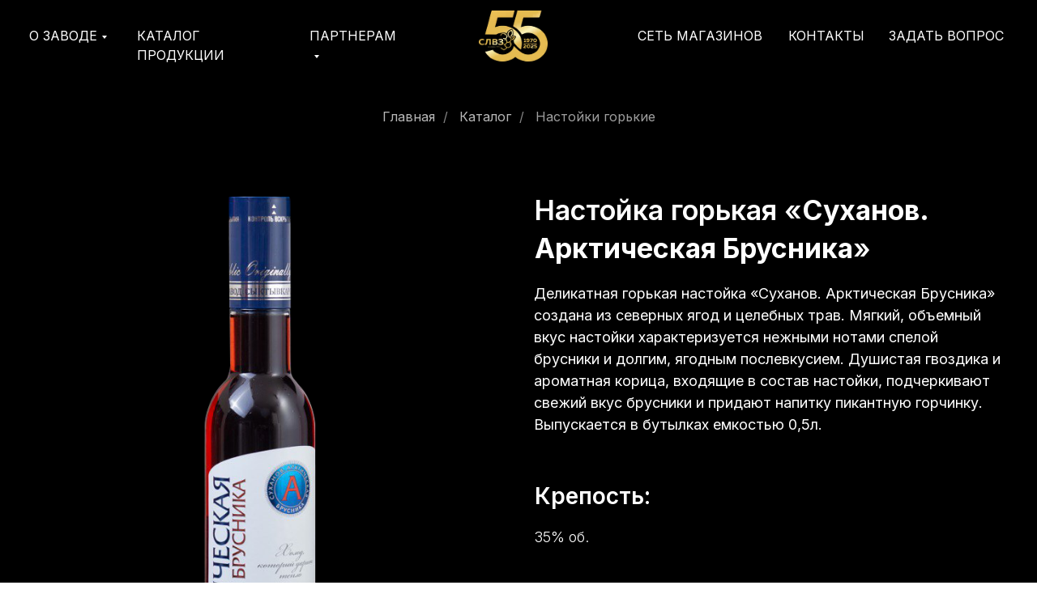

--- FILE ---
content_type: text/html; charset=UTF-8
request_url: https://xn--b1akkx.xn--p1ai/catalog/nastojki-gorkie/ark-brus
body_size: 14241
content:
<!DOCTYPE html> <html lang="ru"> <head> <meta charset="utf-8" /> <meta http-equiv="Content-Type" content="text/html; charset=utf-8" /> <meta name="viewport" content="width=device-width, initial-scale=1.0" /> <!--metatextblock--> <title>Настойка горькая «Суханов. Арктическая Брусника»</title> <meta property="og:url" content="https://xn--b1akkx.xn--p1ai/catalog/nastojki-gorkie/ark-brus" /> <meta property="og:title" content="Настойка горькая «Суханов. Арктическая Брусника»" /> <meta property="og:description" content="" /> <meta property="og:type" content="website" /> <meta property="og:image" content="https://thb.tildacdn.com/tild6338-6630-4938-b839-613139393436/-/resize/504x/_.png" /> <link rel="canonical" href="https://xn--b1akkx.xn--p1ai/catalog/nastojki-gorkie/ark-brus"> <!--/metatextblock--> <meta name="format-detection" content="telephone=no" /> <meta http-equiv="x-dns-prefetch-control" content="on"> <link rel="dns-prefetch" href="https://ws.tildacdn.com"> <link rel="dns-prefetch" href="https://static.tildacdn.com"> <link rel="shortcut icon" href="https://static.tildacdn.com/tild3735-6233-4163-b433-613662326235/favicon.ico" type="image/x-icon" /> <link rel="apple-touch-icon" href="https://static.tildacdn.com/tild6639-3430-4537-a530-363265373035/152.png"> <link rel="apple-touch-icon" sizes="76x76" href="https://static.tildacdn.com/tild6639-3430-4537-a530-363265373035/152.png"> <link rel="apple-touch-icon" sizes="152x152" href="https://static.tildacdn.com/tild6639-3430-4537-a530-363265373035/152.png"> <link rel="apple-touch-startup-image" href="https://static.tildacdn.com/tild6639-3430-4537-a530-363265373035/152.png"> <meta name="msapplication-TileColor" content="#000000"> <meta name="msapplication-TileImage" content="https://static.tildacdn.com/tild6264-6631-4264-b734-326533376132/270.png"> <!-- Assets --> <script src="https://neo.tildacdn.com/js/tilda-fallback-1.0.min.js" async charset="utf-8"></script> <link rel="stylesheet" href="https://static.tildacdn.com/css/tilda-grid-3.0.min.css" type="text/css" media="all" onerror="this.loaderr='y';"/> <link rel="stylesheet" href="https://static.tildacdn.com/ws/project6619815/tilda-blocks-page34085833.min.css?t=1764160109" type="text/css" media="all" onerror="this.loaderr='y';" /> <link rel="preconnect" href="https://fonts.gstatic.com"> <link href="https://fonts.googleapis.com/css2?family=Inter:wght@300;400;500;600;700&subset=latin,cyrillic" rel="stylesheet"> <link rel="stylesheet" href="https://static.tildacdn.com/css/tilda-animation-2.0.min.css" type="text/css" media="all" onerror="this.loaderr='y';" /> <link rel="stylesheet" href="https://static.tildacdn.com/css/tilda-slds-1.4.min.css" type="text/css" media="print" onload="this.media='all';" onerror="this.loaderr='y';" /> <noscript><link rel="stylesheet" href="https://static.tildacdn.com/css/tilda-slds-1.4.min.css" type="text/css" media="all" /></noscript> <link rel="stylesheet" href="https://static.tildacdn.com/css/tilda-catalog-1.1.min.css" type="text/css" media="print" onload="this.media='all';" onerror="this.loaderr='y';" /> <noscript><link rel="stylesheet" href="https://static.tildacdn.com/css/tilda-catalog-1.1.min.css" type="text/css" media="all" /></noscript> <link rel="stylesheet" href="https://static.tildacdn.com/css/tilda-forms-1.0.min.css" type="text/css" media="all" onerror="this.loaderr='y';" /> <link rel="stylesheet" href="https://static.tildacdn.com/css/tilda-menusub-1.0.min.css" type="text/css" media="print" onload="this.media='all';" onerror="this.loaderr='y';" /> <noscript><link rel="stylesheet" href="https://static.tildacdn.com/css/tilda-menusub-1.0.min.css" type="text/css" media="all" /></noscript> <link rel="stylesheet" href="https://static.tildacdn.com/css/tilda-menu-widgeticons-1.0.min.css" type="text/css" media="all" onerror="this.loaderr='y';" /> <link rel="stylesheet" href="https://static.tildacdn.com/css/tilda-zoom-2.0.min.css" type="text/css" media="print" onload="this.media='all';" onerror="this.loaderr='y';" /> <noscript><link rel="stylesheet" href="https://static.tildacdn.com/css/tilda-zoom-2.0.min.css" type="text/css" media="all" /></noscript> <script nomodule src="https://static.tildacdn.com/js/tilda-polyfill-1.0.min.js" charset="utf-8"></script> <script type="text/javascript">function t_onReady(func) {if(document.readyState!='loading') {func();} else {document.addEventListener('DOMContentLoaded',func);}}
function t_onFuncLoad(funcName,okFunc,time) {if(typeof window[funcName]==='function') {okFunc();} else {setTimeout(function() {t_onFuncLoad(funcName,okFunc,time);},(time||100));}}function t_throttle(fn,threshhold,scope) {return function() {fn.apply(scope||this,arguments);};}function t396_initialScale(t){var e=document.getElementById("rec"+t);if(e){var i=e.querySelector(".t396__artboard");if(i){window.tn_scale_initial_window_width||(window.tn_scale_initial_window_width=document.documentElement.clientWidth);var a=window.tn_scale_initial_window_width,r=[],n,l=i.getAttribute("data-artboard-screens");if(l){l=l.split(",");for(var o=0;o<l.length;o++)r[o]=parseInt(l[o],10)}else r=[320,480,640,960,1200];for(var o=0;o<r.length;o++){var d=r[o];a>=d&&(n=d)}var _="edit"===window.allrecords.getAttribute("data-tilda-mode"),c="center"===t396_getFieldValue(i,"valign",n,r),s="grid"===t396_getFieldValue(i,"upscale",n,r),w=t396_getFieldValue(i,"height_vh",n,r),g=t396_getFieldValue(i,"height",n,r),u=!!window.opr&&!!window.opr.addons||!!window.opera||-1!==navigator.userAgent.indexOf(" OPR/");if(!_&&c&&!s&&!w&&g&&!u){var h=parseFloat((a/n).toFixed(3)),f=[i,i.querySelector(".t396__carrier"),i.querySelector(".t396__filter")],v=Math.floor(parseInt(g,10)*h)+"px",p;i.style.setProperty("--initial-scale-height",v);for(var o=0;o<f.length;o++)f[o].style.setProperty("height","var(--initial-scale-height)");t396_scaleInitial__getElementsToScale(i).forEach((function(t){t.style.zoom=h}))}}}}function t396_scaleInitial__getElementsToScale(t){return t?Array.prototype.slice.call(t.children).filter((function(t){return t&&(t.classList.contains("t396__elem")||t.classList.contains("t396__group"))})):[]}function t396_getFieldValue(t,e,i,a){var r,n=a[a.length-1];if(!(r=i===n?t.getAttribute("data-artboard-"+e):t.getAttribute("data-artboard-"+e+"-res-"+i)))for(var l=0;l<a.length;l++){var o=a[l];if(!(o<=i)&&(r=o===n?t.getAttribute("data-artboard-"+e):t.getAttribute("data-artboard-"+e+"-res-"+o)))break}return r}window.TN_SCALE_INITIAL_VER="1.0",window.tn_scale_initial_window_width=null;</script> <script src="https://static.tildacdn.com/js/jquery-1.10.2.min.js" charset="utf-8" onerror="this.loaderr='y';"></script> <script src="https://static.tildacdn.com/js/tilda-scripts-3.0.min.js" charset="utf-8" defer onerror="this.loaderr='y';"></script> <script src="https://static.tildacdn.com/ws/project6619815/tilda-blocks-page34085833.min.js?t=1764160109" charset="utf-8" async onerror="this.loaderr='y';"></script> <script src="https://static.tildacdn.com/js/tilda-lazyload-1.0.min.js" charset="utf-8" async onerror="this.loaderr='y';"></script> <script src="https://static.tildacdn.com/js/tilda-animation-2.0.min.js" charset="utf-8" async onerror="this.loaderr='y';"></script> <script src="https://static.tildacdn.com/js/tilda-zero-1.1.min.js" charset="utf-8" async onerror="this.loaderr='y';"></script> <script src="https://static.tildacdn.com/js/tilda-slds-1.4.min.js" charset="utf-8" async onerror="this.loaderr='y';"></script> <script src="https://static.tildacdn.com/js/hammer.min.js" charset="utf-8" async onerror="this.loaderr='y';"></script> <script src="https://static.tildacdn.com/js/tilda-products-1.0.min.js" charset="utf-8" async onerror="this.loaderr='y';"></script> <script src="https://static.tildacdn.com/js/tilda-catalog-1.1.min.js" charset="utf-8" async onerror="this.loaderr='y';"></script> <script src="https://static.tildacdn.com/js/tilda-menusub-1.0.min.js" charset="utf-8" async onerror="this.loaderr='y';"></script> <script src="https://static.tildacdn.com/js/tilda-menu-widgeticons-1.0.min.js" charset="utf-8" async onerror="this.loaderr='y';"></script> <script src="https://static.tildacdn.com/js/tilda-submenublocks-1.0.min.js" charset="utf-8" async onerror="this.loaderr='y';"></script> <script src="https://static.tildacdn.com/js/tilda-animation-sbs-1.0.min.js" charset="utf-8" async onerror="this.loaderr='y';"></script> <script src="https://static.tildacdn.com/js/tilda-zoom-2.0.min.js" charset="utf-8" async onerror="this.loaderr='y';"></script> <script src="https://static.tildacdn.com/js/tilda-zero-scale-1.0.min.js" charset="utf-8" async onerror="this.loaderr='y';"></script> <script src="https://static.tildacdn.com/js/tilda-events-1.0.min.js" charset="utf-8" async onerror="this.loaderr='y';"></script> <script type="text/javascript">window.dataLayer=window.dataLayer||[];</script> <script type="text/javascript">(function() {if((/bot|google|yandex|baidu|bing|msn|duckduckbot|teoma|slurp|crawler|spider|robot|crawling|facebook/i.test(navigator.userAgent))===false&&typeof(sessionStorage)!='undefined'&&sessionStorage.getItem('visited')!=='y'&&document.visibilityState){var style=document.createElement('style');style.type='text/css';style.innerHTML='@media screen and (min-width: 980px) {.t-records {opacity: 0;}.t-records_animated {-webkit-transition: opacity ease-in-out .2s;-moz-transition: opacity ease-in-out .2s;-o-transition: opacity ease-in-out .2s;transition: opacity ease-in-out .2s;}.t-records.t-records_visible {opacity: 1;}}';document.getElementsByTagName('head')[0].appendChild(style);function t_setvisRecs(){var alr=document.querySelectorAll('.t-records');Array.prototype.forEach.call(alr,function(el) {el.classList.add("t-records_animated");});setTimeout(function() {Array.prototype.forEach.call(alr,function(el) {el.classList.add("t-records_visible");});sessionStorage.setItem("visited","y");},400);}
document.addEventListener('DOMContentLoaded',t_setvisRecs);}})();</script></head> <body class="t-body" style="margin:0;"> <!--allrecords--> <div id="allrecords" class="t-records" data-hook="blocks-collection-content-node" data-tilda-project-id="6619815" data-tilda-page-id="34085833" data-tilda-page-alias="catalog/nastojki-gorkie/ark-brus" data-tilda-formskey="aa5cfe4d51dce10c7fd9ffd106619815" data-tilda-lazy="yes" data-tilda-project-lang="RU" data-tilda-root-zone="com" data-tilda-ts="y" data-tilda-project-country="RU"> <!--header--> <header id="t-header" class="t-records" data-hook="blocks-collection-content-node" data-tilda-project-id="6619815" data-tilda-page-id="33395711" data-tilda-page-alias="russia" data-tilda-formskey="aa5cfe4d51dce10c7fd9ffd106619815" data-tilda-lazy="yes" data-tilda-project-lang="RU" data-tilda-root-zone="com" data-tilda-ts="y" data-tilda-project-country="RU"> <div id="rec546910054" class="r t-rec t-screenmin-980px" style=" " data-animationappear="off" data-record-type="396" data-screen-min="980px"> <!-- T396 --> <style>#rec546910054 .t396__artboard {height:90px;background-color:#000000;overflow:visible;}#rec546910054 .t396__filter {height:90px;}#rec546910054 .t396__carrier{height:90px;background-position:center center;background-attachment:scroll;background-size:cover;background-repeat:no-repeat;}@media screen and (max-width:1199px) {#rec546910054 .t396__artboard,#rec546910054 .t396__filter,#rec546910054 .t396__carrier {}#rec546910054 .t396__filter {}#rec546910054 .t396__carrier {background-attachment:scroll;}}@media screen and (max-width:959px) {#rec546910054 .t396__artboard,#rec546910054 .t396__filter,#rec546910054 .t396__carrier {}#rec546910054 .t396__filter {}#rec546910054 .t396__carrier {background-attachment:scroll;}}@media screen and (max-width:639px) {#rec546910054 .t396__artboard,#rec546910054 .t396__filter,#rec546910054 .t396__carrier {}#rec546910054 .t396__filter {}#rec546910054 .t396__carrier {background-attachment:scroll;}}@media screen and (max-width:479px) {#rec546910054 .t396__artboard,#rec546910054 .t396__filter,#rec546910054 .t396__carrier {}#rec546910054 .t396__filter {}#rec546910054 .t396__carrier {background-attachment:scroll;}}#rec546910054 .tn-elem[data-elem-id="1470210011265"]{color:#ffffff;z-index:3;top:32px;left:calc(50% - 600px + -4px);width:103px;height:auto;}#rec546910054 .tn-elem[data-elem-id="1470210011265"] .tn-atom {vertical-align:middle;color:#ffffff;font-size:16px;font-family:'Inter',Arial,sans-serif;line-height:1.55;font-weight:400;background-position:center center;border-color:transparent ;border-style:solid ;transition:background-color var(--t396-speedhover,0s) ease-in-out,color var(--t396-speedhover,0s) ease-in-out,border-color var(--t396-speedhover,0s) ease-in-out,box-shadow var(--t396-shadowshoverspeed,0.2s) ease-in-out;}@media screen and (max-width:1199px) {#rec546910054 .tn-elem[data-elem-id="1470210011265"] {left:calc(50% - 480px + 0px);width:88px;height:auto;}#rec546910054 .tn-elem[data-elem-id="1470210011265"] .tn-atom{font-size:14px;background-size:cover;}}@media screen and (max-width:959px) {#rec546910054 .tn-elem[data-elem-id="1470210011265"] {top:125px;left:calc(50% - 320px + 850px);height:auto;}}@media screen and (max-width:639px) {}@media screen and (max-width:479px) {}#rec546910054 .tn-elem[data-elem-id="1673858756005"]{color:#ffffff;z-index:4;top:32px;left:calc(50% - 600px + 747px);width:156px;height:auto;}#rec546910054 .tn-elem[data-elem-id="1673858756005"] .tn-atom {vertical-align:middle;color:#ffffff;font-size:16px;font-family:'Inter',Arial,sans-serif;line-height:1.55;font-weight:400;background-position:center center;border-color:transparent ;border-style:solid ;transition:background-color var(--t396-speedhover,0s) ease-in-out,color var(--t396-speedhover,0s) ease-in-out,border-color var(--t396-speedhover,0s) ease-in-out,box-shadow var(--t396-shadowshoverspeed,0.2s) ease-in-out;}@media screen and (max-width:1199px) {#rec546910054 .tn-elem[data-elem-id="1673858756005"] {left:calc(50% - 480px + 586px);width:131px;height:auto;}#rec546910054 .tn-elem[data-elem-id="1673858756005"] .tn-atom{font-size:14px;background-size:cover;}}@media screen and (max-width:959px) {#rec546910054 .tn-elem[data-elem-id="1673858756005"] {top:125px;left:calc(50% - 320px + 1436px);height:auto;}}@media screen and (max-width:639px) {}@media screen and (max-width:479px) {}#rec546910054 .tn-elem[data-elem-id="1673855606814"]{color:#ffffff;z-index:5;top:32px;left:calc(50% - 600px + 129px);width:183px;height:auto;}#rec546910054 .tn-elem[data-elem-id="1673855606814"] .tn-atom {vertical-align:middle;color:#ffffff;font-size:16px;font-family:'Inter',Arial,sans-serif;line-height:1.55;font-weight:400;background-position:center center;border-color:transparent ;border-style:solid ;transition:background-color var(--t396-speedhover,0s) ease-in-out,color var(--t396-speedhover,0s) ease-in-out,border-color var(--t396-speedhover,0s) ease-in-out,box-shadow var(--t396-shadowshoverspeed,0.2s) ease-in-out;}@media screen and (max-width:1199px) {#rec546910054 .tn-elem[data-elem-id="1673855606814"] {left:calc(50% - 480px + 108px);width:159px;height:auto;}#rec546910054 .tn-elem[data-elem-id="1673855606814"] .tn-atom{font-size:14px;background-size:cover;}}@media screen and (max-width:959px) {#rec546910054 .tn-elem[data-elem-id="1673855606814"] {top:125px;left:calc(50% - 320px + 958px);height:auto;}}@media screen and (max-width:639px) {}@media screen and (max-width:479px) {}#rec546910054 .tn-elem[data-elem-id="1673858756008"]{color:#ffffff;z-index:6;top:32px;left:calc(50% - 600px + 933px);width:94px;height:auto;}#rec546910054 .tn-elem[data-elem-id="1673858756008"] .tn-atom {vertical-align:middle;color:#ffffff;font-size:16px;font-family:'Inter',Arial,sans-serif;line-height:1.55;font-weight:400;background-position:center center;border-color:transparent ;border-style:solid ;transition:background-color var(--t396-speedhover,0s) ease-in-out,color var(--t396-speedhover,0s) ease-in-out,border-color var(--t396-speedhover,0s) ease-in-out,box-shadow var(--t396-shadowshoverspeed,0.2s) ease-in-out;}@media screen and (max-width:1199px) {#rec546910054 .tn-elem[data-elem-id="1673858756008"] {left:calc(50% - 480px + 737px);width:80px;height:auto;}#rec546910054 .tn-elem[data-elem-id="1673858756008"] .tn-atom{font-size:14px;background-size:cover;}}@media screen and (max-width:959px) {#rec546910054 .tn-elem[data-elem-id="1673858756008"] {top:125px;left:calc(50% - 320px + 1587px);height:auto;}}@media screen and (max-width:639px) {}@media screen and (max-width:479px) {}#rec546910054 .tn-elem[data-elem-id="1673855624348"]{color:#ffffff;z-index:7;top:32px;left:calc(50% - 600px + 342px);width:111px;height:auto;}#rec546910054 .tn-elem[data-elem-id="1673855624348"] .tn-atom {vertical-align:middle;color:#ffffff;font-size:16px;font-family:'Inter',Arial,sans-serif;line-height:1.55;font-weight:400;background-position:center center;border-color:transparent ;border-style:solid ;transition:background-color var(--t396-speedhover,0s) ease-in-out,color var(--t396-speedhover,0s) ease-in-out,border-color var(--t396-speedhover,0s) ease-in-out,box-shadow var(--t396-shadowshoverspeed,0.2s) ease-in-out;}@media screen and (max-width:1199px) {#rec546910054 .tn-elem[data-elem-id="1673855624348"] {left:calc(50% - 480px + 287px);width:100px;height:auto;}#rec546910054 .tn-elem[data-elem-id="1673855624348"] .tn-atom{font-size:14px;background-size:cover;}}@media screen and (max-width:959px) {#rec546910054 .tn-elem[data-elem-id="1673855624348"] {top:125px;left:calc(50% - 320px + 1137px);height:auto;}}@media screen and (max-width:639px) {}@media screen and (max-width:479px) {}#rec546910054 .tn-elem[data-elem-id="1673858756010"]{color:#ffffff;z-index:8;top:32px;left:calc(50% - 600px + 1057px);width:144px;height:auto;}@media (min-width:1200px) {#rec546910054 .tn-elem.t396__elem--anim-hidden[data-elem-id="1673858756010"] {opacity:0;}}#rec546910054 .tn-elem[data-elem-id="1673858756010"] .tn-atom {vertical-align:middle;color:#ffffff;font-size:16px;font-family:'Inter',Arial,sans-serif;line-height:1.55;font-weight:400;background-position:center center;border-color:transparent ;border-style:solid ;transition:background-color var(--t396-speedhover,0s) ease-in-out,color var(--t396-speedhover,0s) ease-in-out,border-color var(--t396-speedhover,0s) ease-in-out,box-shadow var(--t396-shadowshoverspeed,0.2s) ease-in-out;}@media screen and (max-width:1199px) {#rec546910054 .tn-elem[data-elem-id="1673858756010"] {left:calc(50% - 480px + 837px);width:123px;height:auto;}#rec546910054 .tn-elem[data-elem-id="1673858756010"] .tn-atom{font-size:14px;background-size:cover;}}@media screen and (max-width:959px) {#rec546910054 .tn-elem[data-elem-id="1673858756010"] {top:125px;left:calc(50% - 320px + 1687px);height:auto;}}@media screen and (max-width:639px) {}@media screen and (max-width:479px) {}#rec546910054 .tn-elem[data-elem-id="1673856247118"]{z-index:9;top:13px;left:calc(50% - 600px + 551px);width:85px;height:auto;}#rec546910054 .tn-elem[data-elem-id="1673856247118"] .tn-atom {border-radius:0px 0px 0px 0px;background-position:center center;border-color:transparent ;border-style:solid ;transition:background-color var(--t396-speedhover,0s) ease-in-out,color var(--t396-speedhover,0s) ease-in-out,border-color var(--t396-speedhover,0s) ease-in-out,box-shadow var(--t396-shadowshoverspeed,0.2s) ease-in-out;}#rec546910054 .tn-elem[data-elem-id="1673856247118"] .tn-atom__img {border-radius:0px 0px 0px 0px;object-position:center center;}@media screen and (max-width:1199px) {#rec546910054 .tn-elem[data-elem-id="1673856247118"] {top:18px;left:calc(50% - 480px + 392px);width:177px;height:auto;}}@media screen and (max-width:959px) {#rec546910054 .tn-elem[data-elem-id="1673856247118"] {top:111px;left:calc(50% - 320px + 1242px);height:auto;}}@media screen and (max-width:639px) {#rec546910054 .tn-elem[data-elem-id="1673856247118"] {height:auto;}}@media screen and (max-width:479px) {#rec546910054 .tn-elem[data-elem-id="1673856247118"] {height:auto;}}</style> <div class='t396'> <div class="t396__artboard" data-artboard-recid="546910054" data-artboard-screens="320,480,640,960,1200" data-artboard-height="90" data-artboard-valign="center" data-artboard-upscale="grid" data-artboard-ovrflw="visible"> <div class="t396__carrier" data-artboard-recid="546910054"></div> <div class="t396__filter" data-artboard-recid="546910054"></div> <div class='t396__elem tn-elem tn-elem__5469100541470210011265' data-elem-id='1470210011265' data-elem-type='text' data-field-top-value="32" data-field-left-value="-4" data-field-height-value="25" data-field-width-value="103" data-field-axisy-value="top" data-field-axisx-value="left" data-field-container-value="grid" data-field-topunits-value="px" data-field-leftunits-value="px" data-field-heightunits-value="px" data-field-widthunits-value="px" data-field-textfit-value="autoheight" data-field-fontsize-value="16" data-field-top-res-640-value="125" data-field-left-res-640-value="850" data-field-left-res-960-value="0" data-field-width-res-960-value="88" data-field-fontsize-res-960-value="14"> <div class='tn-atom'><a href="#about1"style="color: inherit">О ЗАВОДЕ</a></div> </div> <div class='t396__elem tn-elem tn-elem__5469100541673858756005' data-elem-id='1673858756005' data-elem-type='text' data-field-top-value="32" data-field-left-value="747" data-field-height-value="25" data-field-width-value="156" data-field-axisy-value="top" data-field-axisx-value="left" data-field-container-value="grid" data-field-topunits-value="px" data-field-leftunits-value="px" data-field-heightunits-value="px" data-field-widthunits-value="px" data-field-textfit-value="autoheight" data-field-fontsize-value="16" data-field-top-res-640-value="125" data-field-left-res-640-value="1436" data-field-left-res-960-value="586" data-field-width-res-960-value="131" data-field-fontsize-res-960-value="14"> <div class='tn-atom'><a href="/magazini"style="color: inherit">СЕТЬ МАГАЗИНОВ</a></div> </div> <div class='t396__elem tn-elem tn-elem__5469100541673855606814' data-elem-id='1673855606814' data-elem-type='text' data-field-top-value="32" data-field-left-value="129" data-field-height-value="25" data-field-width-value="183" data-field-axisy-value="top" data-field-axisx-value="left" data-field-container-value="grid" data-field-topunits-value="px" data-field-leftunits-value="px" data-field-heightunits-value="px" data-field-widthunits-value="px" data-field-textfit-value="autoheight" data-field-fontsize-value="16" data-field-top-res-640-value="125" data-field-left-res-640-value="958" data-field-left-res-960-value="108" data-field-width-res-960-value="159" data-field-fontsize-res-960-value="14"> <div class='tn-atom'><a href="/catalog"style="color: inherit">КАТАЛОГ ПРОДУКЦИИ</a></div> </div> <div class='t396__elem tn-elem tn-elem__5469100541673858756008' data-elem-id='1673858756008' data-elem-type='text' data-field-top-value="32" data-field-left-value="933" data-field-height-value="25" data-field-width-value="94" data-field-axisy-value="top" data-field-axisx-value="left" data-field-container-value="grid" data-field-topunits-value="px" data-field-leftunits-value="px" data-field-heightunits-value="px" data-field-widthunits-value="px" data-field-textfit-value="autoheight" data-field-fontsize-value="16" data-field-top-res-640-value="125" data-field-left-res-640-value="1587" data-field-left-res-960-value="737" data-field-width-res-960-value="80" data-field-fontsize-res-960-value="14"> <div class='tn-atom'><a href="/contacts"style="color: inherit">КОНТАКТЫ</a></div> </div> <div class='t396__elem tn-elem tn-elem__5469100541673855624348' data-elem-id='1673855624348' data-elem-type='text' data-field-top-value="32" data-field-left-value="342" data-field-height-value="25" data-field-width-value="111" data-field-axisy-value="top" data-field-axisx-value="left" data-field-container-value="grid" data-field-topunits-value="px" data-field-leftunits-value="px" data-field-heightunits-value="px" data-field-widthunits-value="px" data-field-textfit-value="autoheight" data-field-fontsize-value="16" data-field-top-res-640-value="125" data-field-left-res-640-value="1137" data-field-left-res-960-value="287" data-field-width-res-960-value="100" data-field-fontsize-res-960-value="14"> <div class='tn-atom'><a href="#partners1"style="color: inherit">ПАРТНЕРАМ</a></div> </div> <div class='t396__elem tn-elem tn-elem__5469100541673858756010 ' data-elem-id='1673858756010' data-elem-type='text' data-field-top-value="32" data-field-left-value="1057" data-field-height-value="25" data-field-width-value="144" data-field-axisy-value="top" data-field-axisx-value="left" data-field-container-value="grid" data-field-topunits-value="px" data-field-leftunits-value="px" data-field-heightunits-value="px" data-field-widthunits-value="px" data-animate-sbs-event="hover" data-animate-sbs-opts="[{'ti':0,'mx':0,'my':0,'sx':1,'sy':1,'op':1,'ro':0,'bl':'0','ea':'','dt':0}]" data-field-textfit-value="autoheight" data-field-fontsize-value="16" data-field-top-res-640-value="125" data-field-left-res-640-value="1687" data-field-left-res-960-value="837" data-field-width-res-960-value="123" data-field-fontsize-res-960-value="14"> <div class='tn-atom'><a href="/ask"style="color: inherit">ЗАДАТЬ ВОПРОС</a></div> </div> <div class='t396__elem tn-elem tn-elem__5469100541673856247118' data-elem-id='1673856247118' data-elem-type='image' data-field-top-value="13" data-field-left-value="551" data-field-height-value="63" data-field-width-value="85" data-field-axisy-value="top" data-field-axisx-value="left" data-field-container-value="grid" data-field-topunits-value="px" data-field-leftunits-value="px" data-field-heightunits-value="px" data-field-widthunits-value="px" data-field-filewidth-value="869" data-field-fileheight-value="647" data-field-heightmode-value="hug" data-field-top-res-640-value="111" data-field-left-res-640-value="1242" data-field-top-res-960-value="18" data-field-left-res-960-value="392" data-field-width-res-960-value="177"> <a class='tn-atom' href="/"> <img class='tn-atom__img t-img' data-original='https://static.tildacdn.com/tild3039-3537-4331-b636-616238653762/logo_55.png'
src='https://thb.tildacdn.com/tild3039-3537-4331-b636-616238653762/-/resize/20x/logo_55.png'
alt='' imgfield='tn_img_1673856247118'
/> </a> </div> </div> </div> <script>t_onReady(function() {t_onFuncLoad('t396_init',function() {t396_init('546910054');});});</script> <!-- /T396 --> </div> <div id="rec539838322" class="r t-rec t-screenmax-980px" style=" " data-animationappear="off" data-record-type="396" data-screen-max="980px"> <!-- T396 --> <style>#rec539838322 .t396__artboard {height:90px;background-color:#000000;overflow:visible;}#rec539838322 .t396__filter {height:90px;}#rec539838322 .t396__carrier{height:90px;background-position:center center;background-attachment:scroll;background-size:cover;background-repeat:no-repeat;}@media screen and (max-width:1199px) {#rec539838322 .t396__artboard,#rec539838322 .t396__filter,#rec539838322 .t396__carrier {height:85px;}#rec539838322 .t396__filter {}#rec539838322 .t396__carrier {background-attachment:scroll;}}@media screen and (max-width:959px) {#rec539838322 .t396__artboard,#rec539838322 .t396__filter,#rec539838322 .t396__carrier {height:85px;}#rec539838322 .t396__filter {}#rec539838322 .t396__carrier {background-attachment:scroll;}}@media screen and (max-width:639px) {#rec539838322 .t396__artboard,#rec539838322 .t396__filter,#rec539838322 .t396__carrier {}#rec539838322 .t396__filter {}#rec539838322 .t396__carrier {background-attachment:scroll;}}@media screen and (max-width:479px) {#rec539838322 .t396__artboard,#rec539838322 .t396__filter,#rec539838322 .t396__carrier {height:85px;}#rec539838322 .t396__filter {}#rec539838322 .t396__carrier {background-attachment:scroll;}}#rec539838322 .tn-elem[data-elem-id="1673856247118"]{z-index:3;top:3px;left:calc(50% - 600px + 536px);width:107px;height:auto;}#rec539838322 .tn-elem[data-elem-id="1673856247118"] .tn-atom {border-radius:0px 0px 0px 0px;background-position:center center;border-color:transparent ;border-style:solid ;transition:background-color var(--t396-speedhover,0s) ease-in-out,color var(--t396-speedhover,0s) ease-in-out,border-color var(--t396-speedhover,0s) ease-in-out,box-shadow var(--t396-shadowshoverspeed,0.2s) ease-in-out;}#rec539838322 .tn-elem[data-elem-id="1673856247118"] .tn-atom__img {border-radius:0px 0px 0px 0px;object-position:center center;}@media screen and (max-width:1199px) {#rec539838322 .tn-elem[data-elem-id="1673856247118"] {top:21px;left:calc(50% - 480px + 400px);height:auto;}}@media screen and (max-width:959px) {#rec539838322 .tn-elem[data-elem-id="1673856247118"] {top:10px;left:calc(50% - 320px + 230px);width:180px;height:auto;}}@media screen and (max-width:639px) {#rec539838322 .tn-elem[data-elem-id="1673856247118"] {top:12px;left:calc(50% - 240px + 150px);height:auto;}}@media screen and (max-width:479px) {#rec539838322 .tn-elem[data-elem-id="1673856247118"] {top:12px;left:calc(50% - 160px + 70px);height:auto;}}</style> <div class='t396'> <div class="t396__artboard" data-artboard-recid="539838322" data-artboard-screens="320,480,640,960,1200" data-artboard-height="90" data-artboard-valign="center" data-artboard-upscale="grid" data-artboard-ovrflw="visible" data-artboard-height-res-320="85" data-artboard-height-res-640="85" data-artboard-height-res-960="85"> <div class="t396__carrier" data-artboard-recid="539838322"></div> <div class="t396__filter" data-artboard-recid="539838322"></div> <div class='t396__elem tn-elem tn-elem__5398383221673856247118' data-elem-id='1673856247118' data-elem-type='image' data-field-top-value="3" data-field-left-value="536" data-field-height-value="90" data-field-width-value="107" data-field-axisy-value="top" data-field-axisx-value="left" data-field-container-value="grid" data-field-topunits-value="px" data-field-leftunits-value="px" data-field-heightunits-value="px" data-field-widthunits-value="px" data-field-filewidth-value="869" data-field-fileheight-value="647" data-field-heightmode-value="hug" data-field-top-res-320-value="12" data-field-left-res-320-value="70" data-field-top-res-480-value="12" data-field-left-res-480-value="150" data-field-top-res-640-value="10" data-field-left-res-640-value="230" data-field-width-res-640-value="180" data-field-top-res-960-value="21" data-field-left-res-960-value="400"> <a class='tn-atom' href="/"> <img class='tn-atom__img t-img' data-original='https://static.tildacdn.com/tild3861-3630-4237-a339-313032616331/logo_55.png'
src='https://thb.tildacdn.com/tild3861-3630-4237-a339-313032616331/-/resize/20x/logo_55.png'
alt='' imgfield='tn_img_1673856247118'
/> </a> </div> </div> </div> <script>t_onReady(function() {t_onFuncLoad('t396_init',function() {t396_init('539838322');});});</script> <!-- /T396 --> </div> <div id="rec568995933" class="r t-rec t-rec_pt_0 t-rec_pb_0 t-screenmax-980px" style="padding-top:0px;padding-bottom:0px; " data-animationappear="off" data-record-type="309" data-screen-max="980px"> <!-- T280 --> <div id="nav568995933marker"></div> <div id="nav568995933" class="t280 " data-menu="yes" data-appearoffset=""> <div class="t280__container " style=""> <div class="t280__container__bg" style="" data-bgcolor-hex="" data-bgcolor-rgba="" data-navmarker="nav568995933marker" data-appearoffset="" data-bgopacity="1" data-menushadow="" data-menushadow-css=""></div> <div class="t280__menu__content "> <div class="t280__logo__container" style=""> </div> <button type="button"
class="t-menuburger t-menuburger_third "
aria-label="Навигационное меню"
aria-expanded="false"> <span style="background-color:#ffffff;"></span> <span style="background-color:#ffffff;"></span> <span style="background-color:#ffffff;"></span> <span style="background-color:#ffffff;"></span> </button> <script>function t_menuburger_init(recid) {var rec=document.querySelector('#rec' + recid);if(!rec) return;var burger=rec.querySelector('.t-menuburger');if(!burger) return;var isSecondStyle=burger.classList.contains('t-menuburger_second');if(isSecondStyle&&!window.isMobile&&!('ontouchend' in document)) {burger.addEventListener('mouseenter',function() {if(burger.classList.contains('t-menuburger-opened')) return;burger.classList.remove('t-menuburger-unhovered');burger.classList.add('t-menuburger-hovered');});burger.addEventListener('mouseleave',function() {if(burger.classList.contains('t-menuburger-opened')) return;burger.classList.remove('t-menuburger-hovered');burger.classList.add('t-menuburger-unhovered');setTimeout(function() {burger.classList.remove('t-menuburger-unhovered');},300);});}
burger.addEventListener('click',function() {if(!burger.closest('.tmenu-mobile')&&!burger.closest('.t450__burger_container')&&!burger.closest('.t466__container')&&!burger.closest('.t204__burger')&&!burger.closest('.t199__js__menu-toggler')) {burger.classList.toggle('t-menuburger-opened');burger.classList.remove('t-menuburger-unhovered');}});var menu=rec.querySelector('[data-menu="yes"]');if(!menu) return;var menuLinks=menu.querySelectorAll('.t-menu__link-item');var submenuClassList=['t978__menu-link_hook','t978__tm-link','t966__tm-link','t794__tm-link','t-menusub__target-link'];Array.prototype.forEach.call(menuLinks,function(link) {link.addEventListener('click',function() {var isSubmenuHook=submenuClassList.some(function(submenuClass) {return link.classList.contains(submenuClass);});if(isSubmenuHook) return;burger.classList.remove('t-menuburger-opened');});});menu.addEventListener('clickedAnchorInTooltipMenu',function() {burger.classList.remove('t-menuburger-opened');});}
t_onReady(function() {t_onFuncLoad('t_menuburger_init',function(){t_menuburger_init('568995933');});});</script> <style>.t-menuburger{position:relative;flex-shrink:0;width:28px;height:20px;padding:0;border:none;background-color:transparent;outline:none;-webkit-transform:rotate(0deg);transform:rotate(0deg);transition:transform .5s ease-in-out;cursor:pointer;z-index:999;}.t-menuburger span{display:block;position:absolute;width:100%;opacity:1;left:0;-webkit-transform:rotate(0deg);transform:rotate(0deg);transition:.25s ease-in-out;height:3px;background-color:#000;}.t-menuburger span:nth-child(1){top:0px;}.t-menuburger span:nth-child(2),.t-menuburger span:nth-child(3){top:8px;}.t-menuburger span:nth-child(4){top:16px;}.t-menuburger__big{width:42px;height:32px;}.t-menuburger__big span{height:5px;}.t-menuburger__big span:nth-child(2),.t-menuburger__big span:nth-child(3){top:13px;}.t-menuburger__big span:nth-child(4){top:26px;}.t-menuburger__small{width:22px;height:14px;}.t-menuburger__small span{height:2px;}.t-menuburger__small span:nth-child(2),.t-menuburger__small span:nth-child(3){top:6px;}.t-menuburger__small span:nth-child(4){top:12px;}.t-menuburger-opened span:nth-child(1){top:8px;width:0%;left:50%;}.t-menuburger-opened span:nth-child(2){-webkit-transform:rotate(45deg);transform:rotate(45deg);}.t-menuburger-opened span:nth-child(3){-webkit-transform:rotate(-45deg);transform:rotate(-45deg);}.t-menuburger-opened span:nth-child(4){top:8px;width:0%;left:50%;}.t-menuburger-opened.t-menuburger__big span:nth-child(1){top:6px;}.t-menuburger-opened.t-menuburger__big span:nth-child(4){top:18px;}.t-menuburger-opened.t-menuburger__small span:nth-child(1),.t-menuburger-opened.t-menuburger__small span:nth-child(4){top:6px;}@media (hover),(min-width:0\0){.t-menuburger_first:hover span:nth-child(1){transform:translateY(1px);}.t-menuburger_first:hover span:nth-child(4){transform:translateY(-1px);}.t-menuburger_first.t-menuburger__big:hover span:nth-child(1){transform:translateY(3px);}.t-menuburger_first.t-menuburger__big:hover span:nth-child(4){transform:translateY(-3px);}}.t-menuburger_second span:nth-child(2),.t-menuburger_second span:nth-child(3){width:80%;left:20%;right:0;}@media (hover),(min-width:0\0){.t-menuburger_second.t-menuburger-hovered span:nth-child(2),.t-menuburger_second.t-menuburger-hovered span:nth-child(3){animation:t-menuburger-anim 0.3s ease-out normal forwards;}.t-menuburger_second.t-menuburger-unhovered span:nth-child(2),.t-menuburger_second.t-menuburger-unhovered span:nth-child(3){animation:t-menuburger-anim2 0.3s ease-out normal forwards;}}.t-menuburger_second.t-menuburger-opened span:nth-child(2),.t-menuburger_second.t-menuburger-opened span:nth-child(3){left:0;right:0;width:100%!important;}.t-menuburger_third span:nth-child(4){width:70%;left:unset;right:0;}@media (hover),(min-width:0\0){.t-menuburger_third:not(.t-menuburger-opened):hover span:nth-child(4){width:100%;}}.t-menuburger_third.t-menuburger-opened span:nth-child(4){width:0!important;right:50%;}.t-menuburger_fourth{height:12px;}.t-menuburger_fourth.t-menuburger__small{height:8px;}.t-menuburger_fourth.t-menuburger__big{height:18px;}.t-menuburger_fourth span:nth-child(2),.t-menuburger_fourth span:nth-child(3){top:4px;opacity:0;}.t-menuburger_fourth span:nth-child(4){top:8px;}.t-menuburger_fourth.t-menuburger__small span:nth-child(2),.t-menuburger_fourth.t-menuburger__small span:nth-child(3){top:3px;}.t-menuburger_fourth.t-menuburger__small span:nth-child(4){top:6px;}.t-menuburger_fourth.t-menuburger__small span:nth-child(2),.t-menuburger_fourth.t-menuburger__small span:nth-child(3){top:3px;}.t-menuburger_fourth.t-menuburger__small span:nth-child(4){top:6px;}.t-menuburger_fourth.t-menuburger__big span:nth-child(2),.t-menuburger_fourth.t-menuburger__big span:nth-child(3){top:6px;}.t-menuburger_fourth.t-menuburger__big span:nth-child(4){top:12px;}@media (hover),(min-width:0\0){.t-menuburger_fourth:not(.t-menuburger-opened):hover span:nth-child(1){transform:translateY(1px);}.t-menuburger_fourth:not(.t-menuburger-opened):hover span:nth-child(4){transform:translateY(-1px);}.t-menuburger_fourth.t-menuburger__big:not(.t-menuburger-opened):hover span:nth-child(1){transform:translateY(3px);}.t-menuburger_fourth.t-menuburger__big:not(.t-menuburger-opened):hover span:nth-child(4){transform:translateY(-3px);}}.t-menuburger_fourth.t-menuburger-opened span:nth-child(1),.t-menuburger_fourth.t-menuburger-opened span:nth-child(4){top:4px;}.t-menuburger_fourth.t-menuburger-opened span:nth-child(2),.t-menuburger_fourth.t-menuburger-opened span:nth-child(3){opacity:1;}@keyframes t-menuburger-anim{0%{width:80%;left:20%;right:0;}50%{width:100%;left:0;right:0;}100%{width:80%;left:0;right:20%;}}@keyframes t-menuburger-anim2{0%{width:80%;left:0;}50%{width:100%;right:0;left:0;}100%{width:80%;left:20%;right:0;}}</style> </div> </div> <div class="t280__menu__wrapper "> <div class="t280__menu__bg" style="background-color:#000000; opacity:1;"></div> <div class="t280__menu__container"> <nav class="t280__menu t-width t-width_6"> <ul role="list" class="t280__list t-menu__list"> <li class="t280__menu__item"> <a class="t280__menu__link t-title t-title_xl t-menu__link-item"
href="/" data-menu-submenu-hook="">
Главная
</a> </li> <li class="t280__menu__item"> <a class="t280__menu__link t-title t-title_xl t-menu__link-item"
href="#about1" data-menu-submenu-hook="">
О заводе
</a> </li> <li class="t280__menu__item"> <a class="t280__menu__link t-title t-title_xl t-menu__link-item"
href="/catalog" data-menu-submenu-hook="">
Каталог продукции
</a> </li> <li class="t280__menu__item"> <a class="t280__menu__link t-title t-title_xl t-menu__link-item"
href="#partners1" data-menu-submenu-hook="">
Партнерам
</a> </li> <li class="t280__menu__item"> <a class="t280__menu__link t-title t-title_xl t-menu__link-item"
href="/magazini" data-menu-submenu-hook="">
Сеть магазинов
</a> </li> <li class="t280__menu__item"> <a class="t280__menu__link t-title t-title_xl t-menu__link-item"
href="/contacts" data-menu-submenu-hook="">
Контакты
</a> </li> <li class="t280__menu__item"> <a class="t280__menu__link t-title t-title_xl t-menu__link-item"
href="/ask" data-menu-submenu-hook="">
Задать вопрос
</a> </li> </ul> </nav> </div> </div> </div> <style>@media screen and (max-width:980px){#rec568995933 .t280__main_opened .t280__menu__content{background-color:#000000!important;opacity:1!important;}}</style> <script>t_onReady(function() {t_onFuncLoad('t280_showMenu',function() {t280_showMenu('568995933');});t_onFuncLoad('t280_changeSize',function() {t280_changeSize('568995933');});t_onFuncLoad('t_menuWidgets__init',function() {t_menuWidgets__init('568995933');});t_onFuncLoad('t280_highlight',function() {t280_highlight();});});t_onFuncLoad('t280_changeSize',function(){window.addEventListener('resize',t_throttle(function() {t280_changeSize('568995933');}));});</script> <style>#rec568995933 .t-menu__link-item{}@supports (overflow:-webkit-marquee) and (justify-content:inherit){#rec568995933 .t-menu__link-item,#rec568995933 .t-menu__link-item.t-active{opacity:1 !important;}}</style> <style> #rec568995933 a.t280__menu__link{font-size:24px;color:#ffffff;font-family:'Inter';font-weight:400;}</style> <style> #rec568995933 .t280__lang_first{color:#ffffff;font-family:'Inter';font-weight:400;}</style> <style> #rec568995933 .t280__lang_second{color:#ffffff;font-family:'Inter';font-weight:400;}</style> </div> <div id="rec544303429" class="r t-rec" style=" " data-animationappear="off" data-record-type="978"> <!-- T978 --> <div id="nav544303429marker"></div> <div id="nav544303429" class="t978" data-tooltip-hook="#about1" data-tooltip-margin="" data-add-arrow="on"> <div class="t978__tooltip-menu"> <div class="t978__tooltip-menu-corner"></div> <div class="t978__content"> <ul class="t978__menu"
role="menu"
aria-label=""
style="width: 200px;"> <li class="t978__menu-item t-submenublocks__item"> <div class="t978__menu-link-wrapper"> <a class="t978__menu-link t978__typo_544303429 t-name t-name_xs t-menu__link-item"
role="menuitem"
href="/about" data-menu-submenu-hook=""
style="font-weight:400;font-family:'Inter';"> <span class="t978__link-inner t978__link-inner_left">О заводе</span> </a> </div> </li> <li class="t978__menu-item t-submenublocks__item"> <div class="t978__menu-link-wrapper"> <a class="t978__menu-link t978__typo_544303429 t-name t-name_xs t-menu__link-item"
role="menuitem"
href="/history" data-menu-submenu-hook=""
style="font-weight:400;font-family:'Inter';"> <span class="t978__link-inner t978__link-inner_left">История завода</span> </a> </div> </li> <li class="t978__menu-item t-submenublocks__item"> <div class="t978__menu-link-wrapper"> <a class="t978__menu-link t978__typo_544303429 t-name t-name_xs t-menu__link-item"
role="menuitem"
href="/diplomi-i-medali" data-menu-submenu-hook=""
style="font-weight:400;font-family:'Inter';"> <span class="t978__link-inner t978__link-inner_left">Дипломы и медали</span> </a> </div> </li> <li class="t978__menu-item t-submenublocks__item"> <div class="t978__menu-link-wrapper"> <a class="t978__menu-link t978__typo_544303429 t-name t-name_xs t-menu__link-item t978__menu-link_hook"
role="menuitem"
href="#" data-menu-submenu-hook="link_sub4_544303429"
style="font-weight:400;font-family:'Inter';"> <span class="t978__link-inner t978__link-inner_left">Документы</span> <span class="t978__menu-item_arrow"></span> </a> </div> </li> </ul> <div class="t978__innermenu" style="width: 360px;" data-submenu-maxwidth="360px"> <div class="t978__innermenu-wrapper" data-submenu-hook="link_sub4_544303429" data-submenu-margin="15px" data-add-submenu-arrow="on"> <div class="t978__innermenu-content" style=""> <ul class="t978__innermenu-list" role="menu" aria-label=""> <li class="t978__innermenu-item" role="none"> <a class="t978__innermenu-link t978__typo_544303429 t-name t-name_xs"
role="menuitem"
href="/documents/sertifikaty"
style="font-weight:400;font-family:'Inter';" data-menu-item-number="4"> <span class="t978__link-inner t978__link-inner_left">Сертификаты</span> </a> </li> <li class="t978__innermenu-item" role="none"> <a class="t978__innermenu-link t978__typo_544303429 t-name t-name_xs"
role="menuitem"
href="/documents/licence"
style="font-weight:400;font-family:'Inter';" data-menu-item-number="4"> <span class="t978__link-inner t978__link-inner_left">Лицензии</span> </a> </li> <li class="t978__innermenu-item" role="none"> <a class="t978__innermenu-link t978__typo_544303429 t-name t-name_xs"
role="menuitem"
href="/documents/ustav-documents"
style="font-weight:400;font-family:'Inter';" data-menu-item-number="4"> <span class="t978__link-inner t978__link-inner_left">Уставные документы</span> </a> </li> <li class="t978__innermenu-item" role="none"> <a class="t978__innermenu-link t978__typo_544303429 t-name t-name_xs"
role="menuitem"
href="/documents/requisites"
style="font-weight:400;font-family:'Inter';" data-menu-item-number="4"> <span class="t978__link-inner t978__link-inner_left">Реквизиты</span> </a> </li> <li class="t978__innermenu-item" role="none"> <a class="t978__innermenu-link t978__typo_544303429 t-name t-name_xs"
role="menuitem"
href="/documents/neprofilnye-aktivy"
style="font-weight:400;font-family:'Inter';" data-menu-item-number="4"> <span class="t978__link-inner t978__link-inner_left">Непрофильные активы</span> </a> </li> <li class="t978__innermenu-item" role="none"> <a class="t978__innermenu-link t978__typo_544303429 t-name t-name_xs"
role="menuitem"
href="/documents/ocenka-uslovij"
style="font-weight:400;font-family:'Inter';" data-menu-item-number="4"> <span class="t978__link-inner t978__link-inner_left">Оценка условий труда</span> </a> </li> <li class="t978__innermenu-item" role="none"> <a class="t978__innermenu-link t978__typo_544303429 t-name t-name_xs"
role="menuitem"
href="/documents/protivodejstvie-korrupcii"
style="font-weight:400;font-family:'Inter';" data-menu-item-number="4"> <span class="t978__link-inner t978__link-inner_left">Противодействие коррупции</span> </a> </li> <li class="t978__innermenu-item" role="none"> <a class="t978__innermenu-link t978__typo_544303429 t-name t-name_xs"
role="menuitem"
href="https://files.slvz-rk.ru/Upload/70af5ffe-f9e5-4bd4-a9fa-5347a4a48aa3.pdf"
target="_blank"
style="font-weight:400;font-family:'Inter';" data-menu-item-number="4"> <span class="t978__link-inner t978__link-inner_left">Перечень закупок у МСП </span> </a> </li> <li class="t978__innermenu-item" role="none"> <a class="t978__innermenu-link t978__typo_544303429 t-name t-name_xs"
role="menuitem"
href="https://drive.google.com/file/d/1IQbRWZIK-3H6w3hBx4eHBxekqEnKkNOb/view?usp=share_link"
target="_blank"
style="font-weight:400;font-family:'Inter';" data-menu-item-number="4"> <span class="t978__link-inner t978__link-inner_left">Политика обработки персональных данных</span> </a> </li> </ul> </div> </div> </div> </div> </div> </div> <script>t_onReady(function() {t_onFuncLoad('t978_init',function() {t978_init('544303429','1','');});});</script> <style>#rec544303429 .t-menu__link-item{}@supports (overflow:-webkit-marquee) and (justify-content:inherit){#rec544303429 .t-menu__link-item,#rec544303429 .t-menu__link-item.t-active{opacity:1 !important;}}</style> <style>@media screen and (max-width:980px){#rec544303429 .t978__menu-link,#rec544303429 .t978__innermenu-link,a[data-tooltip-menu-id="544303429"] + .t978__tooltip-menu .t978__menu-link,a[data-tooltip-menu-id="544303429"] + .t978__tooltip-menu .t978__innermenu-link{font-weight:400 !important;}}#rec544303429 .t978__tooltip-menu,a[data-tooltip-menu-id="544303429"] + .t978__tooltip-menu{max-width:calc(360px + 200px);}@media screen and (max-width:980px){#rec544303429 .t978__tooltip-menu .t978__innermenu-content,a[data-tooltip-menu-id="544303429"] + .t978__tooltip-menu .t978__innermenu-content{}}#rec544303429 .t978__menu-item_arrow,a[data-tooltip-menu-id="544303429"] + .t978__tooltip-menu .t978__menu-item_arrow{border-left-color:inherit;}@media screen and (max-width:980px){#rec544303429 .t978__menu-item_arrow,a[data-tooltip-menu-id="544303429"] + .t978__tooltip-menu .t978__menu-item_arrow{border-left-color:inherit;}}#rec544303429 .t978__tooltip-menu-corner{background-color:#fff;top:-6.5px;border-color:#eee;border-width:0;border-style:none;}</style> <style></style> </div> <div id="rec544985259" class="r t-rec" style=" " data-animationappear="off" data-record-type="978"> <!-- T978 --> <div id="nav544985259marker"></div> <div id="nav544985259" class="t978" data-tooltip-hook="#partners1" data-tooltip-margin="" data-add-arrow="on"> <div class="t978__tooltip-menu"> <div class="t978__tooltip-menu-corner"></div> <div class="t978__content"> <ul class="t978__menu"
role="menu"
aria-label=""
style="width: 200px;"> <li class="t978__menu-item t-submenublocks__item"> <div class="t978__menu-link-wrapper"> <a class="t978__menu-link t978__typo_544985259 t-name t-name_xs t-menu__link-item"
role="menuitem"
href="/partners/dogovor" data-menu-submenu-hook=""
style="font-weight:400;font-family:'Inter';"> <span class="t978__link-inner t978__link-inner_left">Типовой договор</span> </a> </div> </li> <li class="t978__menu-item t-submenublocks__item"> <div class="t978__menu-link-wrapper"> <a class="t978__menu-link t978__typo_544985259 t-name t-name_xs t-menu__link-item"
role="menuitem"
href="/partners/opt-skladi" data-menu-submenu-hook=""
style="font-weight:400;font-family:'Inter';"> <span class="t978__link-inner t978__link-inner_left">Оптовые склады</span> </a> </div> </li> <li class="t978__menu-item t-submenublocks__item"> <div class="t978__menu-link-wrapper"> <a class="t978__menu-link t978__typo_544985259 t-name t-name_xs t-menu__link-item"
role="menuitem"
href="/documents/requisites" data-menu-submenu-hook=""
style="font-weight:400;font-family:'Inter';"> <span class="t978__link-inner t978__link-inner_left">Реквизиты</span> </a> </div> </li> <li class="t978__menu-item t-submenublocks__item"> <div class="t978__menu-link-wrapper"> <a class="t978__menu-link t978__typo_544985259 t-name t-name_xs t-menu__link-item"
role="menuitem"
href="/partners/regions" data-menu-submenu-hook=""
style="font-weight:400;font-family:'Inter';"> <span class="t978__link-inner t978__link-inner_left">Регионы присутствия </span> </a> </div> </li> </ul> <div class="t978__innermenu"> </div> </div> </div> </div> <script>t_onReady(function() {t_onFuncLoad('t978_init',function() {t978_init('544985259','1','');});});</script> <style>#rec544985259 .t-menu__link-item{}@supports (overflow:-webkit-marquee) and (justify-content:inherit){#rec544985259 .t-menu__link-item,#rec544985259 .t-menu__link-item.t-active{opacity:1 !important;}}</style> <style>@media screen and (max-width:980px){#rec544985259 .t978__menu-link,#rec544985259 .t978__innermenu-link,a[data-tooltip-menu-id="544985259"] + .t978__tooltip-menu .t978__menu-link,a[data-tooltip-menu-id="544985259"] + .t978__tooltip-menu .t978__innermenu-link{font-weight:400 !important;}}#rec544985259 .t978__tooltip-menu,a[data-tooltip-menu-id="544985259"] + .t978__tooltip-menu{max-width:calc(320px + 200px);}@media screen and (max-width:980px){#rec544985259 .t978__tooltip-menu .t978__innermenu-content,a[data-tooltip-menu-id="544985259"] + .t978__tooltip-menu .t978__innermenu-content{}}#rec544985259 .t978__menu-item_arrow,a[data-tooltip-menu-id="544985259"] + .t978__tooltip-menu .t978__menu-item_arrow{border-left-color:inherit;}@media screen and (max-width:980px){#rec544985259 .t978__menu-item_arrow,a[data-tooltip-menu-id="544985259"] + .t978__tooltip-menu .t978__menu-item_arrow{border-left-color:inherit;}}#rec544985259 .t978__tooltip-menu-corner{background-color:#fff;top:-6.5px;border-color:#eee;border-width:0;border-style:none;}</style> <style></style> </div> </header> <!--/header--> <div id="rec550780880" class="r t-rec t-rec_pt_45 t-rec_pb_15" style="padding-top:45px;padding-bottom:15px;background-color:#000000; " data-animationappear="off" data-record-type="758" data-bg-color="#000000"> <!-- t758 --> <div class="t758"> <div class="t-container"> <div class="t758__col t-col t-col_12 "> <div class="t758__wrapper t-align_center"> <ul class="t758__list"> <li class="t758__list_item"> <div class="t758__link-item__wrapper"> <a class="t-menu__link-item " href="/">
Главная
</a> </div> <span class="t758__breadcrumb-divider">/</span> </li> <li class="t758__list_item"> <div class="t758__link-item__wrapper"><a class="t-menu__link-item " href="/catalog">Каталог</a></div> <span class="t758__breadcrumb-divider">/</span> </li> <li class="t758__list_item"> <div class="t758__link-item__wrapper"><a class="t-menu__link-item t758__link-item_active" href="/catalog/nastojki-gorkie">Настойки горькие</a></div> </li> </ul> </div> </div> </div> </div> <style>#rec550780880 .t758__link-item_active{color:#9e9e9e !important;}</style> <style>#rec550780880 .t758__breadcrumb-divider{color:#858585;}#rec550780880 .t758 .t-menu__link-item{-webkit-transition:color 0.3s ease-in-out,opacity 0.3s ease-in-out;transition:color 0.3s ease-in-out,opacity 0.3s ease-in-out;}#rec550780880 .t758 .t-menu__link-item:hover{color:#9e9e9e !important;}#rec550780880 .t758 .t-menu__link-item:focus-visible{color:#9e9e9e !important;}</style> <style> #rec550780880 .t758__link-item__wrapper .t-menu__link-item{color:#b8b8b8;font-family:'Inter';font-weight:400;}</style> <style> #rec550780880 .t758__breadcrumb-divider{font-family:'Inter';font-weight:400;}</style> </div> <div id="rec550780881" class="r t-rec t-screenmin-980px" style=" " data-animationappear="off" data-record-type="396" data-screen-min="980px"> <!-- T396 --> <style>#rec550780881 .t396__artboard {height:1040px;background-color:#000000;}#rec550780881 .t396__filter {height:1040px;}#rec550780881 .t396__carrier{height:1040px;background-position:center center;background-attachment:scroll;background-size:cover;background-repeat:no-repeat;}@media screen and (max-width:1199px) {#rec550780881 .t396__artboard,#rec550780881 .t396__filter,#rec550780881 .t396__carrier {height:1040px;}#rec550780881 .t396__filter {}#rec550780881 .t396__carrier {background-attachment:scroll;}}@media screen and (max-width:959px) {#rec550780881 .t396__artboard,#rec550780881 .t396__filter,#rec550780881 .t396__carrier {}#rec550780881 .t396__filter {}#rec550780881 .t396__carrier {background-attachment:scroll;}}@media screen and (max-width:639px) {#rec550780881 .t396__artboard,#rec550780881 .t396__filter,#rec550780881 .t396__carrier {}#rec550780881 .t396__filter {}#rec550780881 .t396__carrier {background-attachment:scroll;}}@media screen and (max-width:479px) {#rec550780881 .t396__artboard,#rec550780881 .t396__filter,#rec550780881 .t396__carrier {}#rec550780881 .t396__filter {}#rec550780881 .t396__carrier {background-attachment:scroll;}}#rec550780881 .tn-elem[data-elem-id="1674635748685"]{color:#ffffff;z-index:1;top:63px;left:calc(50% - 600px + 620px);width:574px;height:auto;}#rec550780881 .tn-elem[data-elem-id="1674635748685"] .tn-atom{color:#ffffff;font-size:34px;font-family:'Inter',Arial,sans-serif;line-height:1.4;font-weight:600;background-position:center center;border-color:transparent ;border-style:solid ;transition:background-color var(--t396-speedhover,0s) ease-in-out,color var(--t396-speedhover,0s) ease-in-out,border-color var(--t396-speedhover,0s) ease-in-out,box-shadow var(--t396-shadowshoverspeed,0.2s) ease-in-out;}@media screen and (max-width:1199px) {#rec550780881 .tn-elem[data-elem-id="1674635748685"] {left:calc(50% - 480px + 369px);height:auto;}}@media screen and (max-width:959px) {}@media screen and (max-width:639px) {}@media screen and (max-width:479px) {}#rec550780881 .tn-elem[data-elem-id="1674636570483"]{color:#ffffff;z-index:2;top:545px;left:calc(50% - 600px + 620px);width:560px;height:auto;}#rec550780881 .tn-elem[data-elem-id="1674636570483"] .tn-atom{color:#ffffff;font-size:28px;font-family:'Inter',Arial,sans-serif;line-height:1.55;font-weight:400;background-position:center center;border-color:transparent ;border-style:solid ;transition:background-color var(--t396-speedhover,0s) ease-in-out,color var(--t396-speedhover,0s) ease-in-out,border-color var(--t396-speedhover,0s) ease-in-out,box-shadow var(--t396-shadowshoverspeed,0.2s) ease-in-out;}@media screen and (max-width:1199px) {#rec550780881 .tn-elem[data-elem-id="1674636570483"] {left:calc(50% - 480px + 369px);height:auto;}}@media screen and (max-width:959px) {}@media screen and (max-width:639px) {}@media screen and (max-width:479px) {}#rec550780881 .tn-elem[data-elem-id="1674635791408"]{color:#ffffff;z-index:3;top:176px;left:calc(50% - 600px + 619px);width:581px;height:auto;}#rec550780881 .tn-elem[data-elem-id="1674635791408"] .tn-atom{color:#ffffff;font-size:18px;font-family:'Inter',Arial,sans-serif;line-height:1.55;font-weight:400;background-position:center center;border-color:transparent ;border-style:solid ;transition:background-color var(--t396-speedhover,0s) ease-in-out,color var(--t396-speedhover,0s) ease-in-out,border-color var(--t396-speedhover,0s) ease-in-out,box-shadow var(--t396-shadowshoverspeed,0.2s) ease-in-out;}@media screen and (max-width:1199px) {#rec550780881 .tn-elem[data-elem-id="1674635791408"] {left:calc(50% - 480px + 369px);height:auto;}}@media screen and (max-width:959px) {}@media screen and (max-width:639px) {}@media screen and (max-width:479px) {}#rec550780881 .tn-elem[data-elem-id="1674636580944"]{color:#ffffff;z-index:4;top:603px;left:calc(50% - 600px + 620px);width:591px;height:auto;}#rec550780881 .tn-elem[data-elem-id="1674636580944"] .tn-atom{color:#ffffff;font-size:18px;font-family:'Inter',Arial,sans-serif;line-height:1.55;font-weight:300;background-position:center center;border-color:transparent ;border-style:solid ;transition:background-color var(--t396-speedhover,0s) ease-in-out,color var(--t396-speedhover,0s) ease-in-out,border-color var(--t396-speedhover,0s) ease-in-out,box-shadow var(--t396-shadowshoverspeed,0.2s) ease-in-out;}@media screen and (max-width:1199px) {#rec550780881 .tn-elem[data-elem-id="1674636580944"] {left:calc(50% - 480px + 369px);height:auto;}}@media screen and (max-width:959px) {}@media screen and (max-width:639px) {}@media screen and (max-width:479px) {}#rec550780881 .tn-elem[data-elem-id="1674636059491"]{z-index:15;top:70px;left:calc(50% - 600px + 210px);width:140px;height:auto;}#rec550780881 .tn-elem[data-elem-id="1674636059491"] .tn-atom{background-position:center center;border-color:transparent ;border-style:solid ;transition:background-color var(--t396-speedhover,0s) ease-in-out,color var(--t396-speedhover,0s) ease-in-out,border-color var(--t396-speedhover,0s) ease-in-out,box-shadow var(--t396-shadowshoverspeed,0.2s) ease-in-out;}#rec550780881 .tn-elem[data-elem-id="1674636059491"] .tn-atom__img {}@media screen and (max-width:1199px) {#rec550780881 .tn-elem[data-elem-id="1674636059491"] {top:65px;left:calc(50% - 480px + 120px);width:140px;height:auto;}}@media screen and (max-width:959px) {#rec550780881 .tn-elem[data-elem-id="1674636059491"] {left:calc(50% - 320px + -127px);height:auto;}}@media screen and (max-width:639px) {}@media screen and (max-width:479px) {}#rec550780881 .tn-elem[data-elem-id="1674729528925"]{color:#ffffff;z-index:16;top:419px;left:calc(50% - 600px + 620px);width:560px;height:auto;}#rec550780881 .tn-elem[data-elem-id="1674729528925"] .tn-atom{color:#ffffff;font-size:28px;font-family:'Inter',Arial,sans-serif;line-height:1.55;font-weight:600;background-position:center center;border-color:transparent ;border-style:solid ;transition:background-color var(--t396-speedhover,0s) ease-in-out,color var(--t396-speedhover,0s) ease-in-out,border-color var(--t396-speedhover,0s) ease-in-out,box-shadow var(--t396-shadowshoverspeed,0.2s) ease-in-out;}@media screen and (max-width:1199px) {#rec550780881 .tn-elem[data-elem-id="1674729528925"] {left:calc(50% - 480px + 369px);height:auto;}}@media screen and (max-width:959px) {}@media screen and (max-width:639px) {}@media screen and (max-width:479px) {}#rec550780881 .tn-elem[data-elem-id="1674729528928"]{color:#ffffff;z-index:17;top:477px;left:calc(50% - 600px + 620px);width:591px;height:auto;}#rec550780881 .tn-elem[data-elem-id="1674729528928"] .tn-atom{color:#ffffff;font-size:18px;font-family:'Inter',Arial,sans-serif;line-height:1.55;font-weight:300;background-position:center center;border-color:transparent ;border-style:solid ;transition:background-color var(--t396-speedhover,0s) ease-in-out,color var(--t396-speedhover,0s) ease-in-out,border-color var(--t396-speedhover,0s) ease-in-out,box-shadow var(--t396-shadowshoverspeed,0.2s) ease-in-out;}@media screen and (max-width:1199px) {#rec550780881 .tn-elem[data-elem-id="1674729528928"] {left:calc(50% - 480px + 369px);height:auto;}}@media screen and (max-width:959px) {}@media screen and (max-width:639px) {}@media screen and (max-width:479px) {}</style> <div class='t396'> <div class="t396__artboard" data-artboard-recid="550780881" data-artboard-screens="320,480,640,960,1200" data-artboard-height="1040" data-artboard-valign="center" data-artboard-upscale="grid" data-artboard-height-res-960="1040"> <div class="t396__carrier" data-artboard-recid="550780881"></div> <div class="t396__filter" data-artboard-recid="550780881"></div> <div class='t396__elem tn-elem tn-elem__5507808811674635748685' data-elem-id='1674635748685' data-elem-type='text' data-field-top-value="63" data-field-left-value="620" data-field-width-value="574" data-field-axisy-value="top" data-field-axisx-value="left" data-field-container-value="grid" data-field-topunits-value="px" data-field-leftunits-value="px" data-field-heightunits-value="" data-field-widthunits-value="px" data-field-fontsize-value="34" data-field-left-res-960-value="369"> <div class='tn-atom'field='tn_text_1674635748685'><span style="background-color: rgba(0, 0, 0, 0.05);">Настойка горькая «</span><strong style="background-color: transparent;">Суханов. Арктическая Брусника</strong><span style="background-color: rgba(0, 0, 0, 0.05);">»</span></div> </div> <div class='t396__elem tn-elem tn-elem__5507808811674636570483' data-elem-id='1674636570483' data-elem-type='text' data-field-top-value="545" data-field-left-value="620" data-field-width-value="560" data-field-axisy-value="top" data-field-axisx-value="left" data-field-container-value="grid" data-field-topunits-value="px" data-field-leftunits-value="px" data-field-heightunits-value="" data-field-widthunits-value="px" data-field-fontsize-value="28" data-field-left-res-960-value="369"> <div class='tn-atom'field='tn_text_1674636570483'><strong>Состав:</strong></div> </div> <div class='t396__elem tn-elem tn-elem__5507808811674635791408' data-elem-id='1674635791408' data-elem-type='text' data-field-top-value="176" data-field-left-value="619" data-field-width-value="581" data-field-axisy-value="top" data-field-axisx-value="left" data-field-container-value="grid" data-field-topunits-value="px" data-field-leftunits-value="px" data-field-heightunits-value="" data-field-widthunits-value="px" data-field-fontsize-value="18" data-field-left-res-960-value="369"> <div class='tn-atom'field='tn_text_1674635791408'>Деликатная горькая настойка «Суханов. Арктическая Брусника» создана из северных ягод и целебных трав. Мягкий, объемный вкус настойки характеризуется нежными нотами спелой брусники и долгим, ягодным послевкусием. Душистая гвоздика и ароматная корица, входящие в состав настойки, подчеркивают свежий вкус брусники и придают напитку пикантную горчинку. Выпускается в бутылках емкостью 0,5л.</div> </div> <div class='t396__elem tn-elem tn-elem__5507808811674636580944' data-elem-id='1674636580944' data-elem-type='text' data-field-top-value="603" data-field-left-value="620" data-field-width-value="591" data-field-axisy-value="top" data-field-axisx-value="left" data-field-container-value="grid" data-field-topunits-value="px" data-field-leftunits-value="px" data-field-heightunits-value="" data-field-widthunits-value="px" data-field-fontsize-value="18" data-field-left-res-960-value="369"> <div class='tn-atom'field='tn_text_1674636580944'> Спирт этиловый ректификованный из пищевого сырья «Люкс» зерновой, вода подготовленная (исправленная), морсы спиртованные: брусничный, черносмородиновый, клюквенный, лимонный; сахар, мёд натуральный, настои спиртованные: листьев брусники, корицы, гвоздики.</div> </div> <div class='t396__elem tn-elem tn-elem__5507808811674636059491' data-elem-id='1674636059491' data-elem-type='image' data-field-top-value="70" data-field-left-value="210" data-field-width-value="140" data-field-axisy-value="top" data-field-axisx-value="left" data-field-container-value="grid" data-field-topunits-value="px" data-field-leftunits-value="px" data-field-heightunits-value="" data-field-widthunits-value="px" data-field-filewidth-value="1000" data-field-fileheight-value="1000" data-field-left-res-640-value="-127" data-field-top-res-960-value="65" data-field-left-res-960-value="120" data-field-width-res-960-value="140"> <div class='tn-atom'> <img class='tn-atom__img t-img' data-original='https://static.tildacdn.com/tild3364-3565-4130-b763-383463643233/_.png'
src='https://thb.tildacdn.com/tild3364-3565-4130-b763-383463643233/-/resize/20x/_.png'
alt='' imgfield='tn_img_1674636059491'
/> </div> </div> <div class='t396__elem tn-elem tn-elem__5507808811674729528925' data-elem-id='1674729528925' data-elem-type='text' data-field-top-value="419" data-field-left-value="620" data-field-width-value="560" data-field-axisy-value="top" data-field-axisx-value="left" data-field-container-value="grid" data-field-topunits-value="px" data-field-leftunits-value="px" data-field-heightunits-value="" data-field-widthunits-value="px" data-field-fontsize-value="28" data-field-left-res-960-value="369"> <div class='tn-atom'field='tn_text_1674729528925'>Крепость:</div> </div> <div class='t396__elem tn-elem tn-elem__5507808811674729528928' data-elem-id='1674729528928' data-elem-type='text' data-field-top-value="477" data-field-left-value="620" data-field-width-value="591" data-field-axisy-value="top" data-field-axisx-value="left" data-field-container-value="grid" data-field-topunits-value="px" data-field-leftunits-value="px" data-field-heightunits-value="" data-field-widthunits-value="px" data-field-fontsize-value="18" data-field-left-res-960-value="369"> <div class='tn-atom'field='tn_text_1674729528928'>35% об.</div> </div> </div> </div> <script>t_onReady(function() {t_onFuncLoad('t396_init',function() {t396_init('550780881');});});</script> <!-- /T396 --> </div> <div id="rec550780882" class="r t-rec t-rec_pt_75 t-rec_pb_75 t-screenmin-480px t-screenmax-980px" style="padding-top:75px;padding-bottom:75px;background-color:#000000; " data-animationappear="off" data-record-type="744" data-screen-min="480px" data-screen-max="980px" data-bg-color="#000000"> <!-- t744 --> <div class="t744"> <div class="t-container js-product js-product-single "> <div class="t744__col t744__col_first t-col t-col_6 "> <!-- gallery --> <div class="t-slds" style="visibility: hidden;"> <div class="t-slds__main"> <div class="t-slds__container"> <div class="t-slds__items-wrapper t-slds_animated-none " data-slider-transition="300" data-slider-with-cycle="true" data-slider-correct-height="true" data-auto-correct-mobile-width="false"> <div class="t-slds__item t-slds__item_active" data-slide-index="1"> <div class="t-slds__wrapper" itemscope itemtype="http://schema.org/ImageObject"> <meta itemprop="image" content="https://static.tildacdn.com/tild6338-6630-4938-b839-613139393436/_.png"> <div class="t-slds__imgwrapper" bgimgfield="gi_img__0" data-zoom-target="0" data-zoomable="yes" data-img-zoom-url="https://static.tildacdn.com/tild6338-6630-4938-b839-613139393436/_.png"> <div class="t-slds__bgimg t-slds__bgimg-contain t-bgimg js-product-img" data-original="https://static.tildacdn.com/tild6338-6630-4938-b839-613139393436/_.png" style="padding-bottom:100%; background-image: url('https://thb.tildacdn.com/tild6338-6630-4938-b839-613139393436/-/resizeb/20x/_.png');"></div> </div> </div> </div> </div> </div> </div> </div> <!--/gallery --> </div> <div class="t744__col t-col t-col_6 "> <div class="t744__info "> <div class="t744__textwrapper"> <div class="t744__title-wrapper"> <h3 class="t744__title t-name t-name_xl js-product-name" field="title"><span style="background-color: rgba(0, 0, 0, 0.05);">Настойка горькая «</span><strong style="background-color: transparent;">Суханов. Арктическая Брусника</strong><span style="background-color: rgba(0, 0, 0, 0.05);">»</span></h3> </div> <div class="js-product-controls-wrapper"> </div> <div class="t744__descr t-descr t-descr_xxs" field="descr">Деликатная горькая настойка «Суханов. Арктическая Брусника» создана из северных ягод и целебных трав. Мягкий, объемный вкус настойки характеризуется нежными нотами спелой брусники и долгим, ягодным послевкусием. Душистая гвоздика и ароматная корица, входящие в состав настойки, подчеркивают свежий вкус брусники и придают напитку пикантную горчинку. Выпускается в бутылках емкостью 0,5л.<br /><br />Крепость:<br />35% об.<br /><br />Состав:<br />Спирт этиловый ректификованный из пищевого сырья «Люкс» зерновой, вода подготовленная (исправленная), морсы спиртованные: брусничный, черносмородиновый, клюквенный, лимонный; сахар, мёд натуральный, настои спиртованные: листьев брусники, корицы, гвоздики.</div> </div> </div> </div> </div> </div> <script type="text/javascript">t_onReady(function() {t_onFuncLoad('t744_init',function() {t744_init('550780882');});});</script> <style type="text/css">#rec550780882 .t-slds__bullet_active .t-slds__bullet_body{background-color:#222 !important;}#rec550780882 .t-slds__bullet:hover .t-slds__bullet_body{background-color:#222 !important;}</style> <style> #rec550780882 .t744__title{color:#ffffff;font-family:'Inter';padding-bottom:10px;}@media screen and (min-width:900px){#rec550780882 .t744__title{font-size:34px;}}#rec550780882 .t744__title_small{color:#ffffff;}#rec550780882 .t744__descr{font-size:18px;line-height:1.55;color:#ffffff;font-family:'Inter';}</style> </div> <div id="rec550780883" class="r t-rec t-rec_pt_75 t-rec_pb_75 t-screenmax-480px" style="padding-top:75px;padding-bottom:75px;background-color:#000000; " data-animationappear="off" data-record-type="744" data-screen-max="480px" data-bg-color="#000000"> <!-- t744 --> <div class="t744"> <div class="t-container js-product js-product-single "> <div class="t744__col t744__col_first t-col t-col_6 "> <!-- gallery --> <div class="t-slds" style="visibility: hidden;"> <div class="t-slds__main"> <div class="t-slds__container"> <div class="t-slds__items-wrapper t-slds_animated-none " data-slider-transition="300" data-slider-with-cycle="true" data-slider-correct-height="true" data-auto-correct-mobile-width="false"> <div class="t-slds__item t-slds__item_active" data-slide-index="1"> <div class="t-slds__wrapper" itemscope itemtype="http://schema.org/ImageObject"> <meta itemprop="image" content="https://static.tildacdn.com/tild3234-3166-4766-b634-383862323263/_.png"> <div class="t-slds__imgwrapper" bgimgfield="gi_img__0" data-zoom-target="0" data-zoomable="yes" data-img-zoom-url="https://static.tildacdn.com/tild3234-3166-4766-b634-383862323263/_.png"> <div class="t-slds__bgimg t-slds__bgimg-contain t-bgimg js-product-img" data-original="https://static.tildacdn.com/tild3234-3166-4766-b634-383862323263/_.png" style="padding-bottom:100%; background-image: url('https://thb.tildacdn.com/tild3234-3166-4766-b634-383862323263/-/resizeb/20x/_.png');"></div> </div> </div> </div> </div> </div> </div> </div> <!--/gallery --> </div> <div class="t744__col t-col t-col_6 "> <div class="t744__info "> <div class="t744__textwrapper"> <div class="t744__title-wrapper"> <h3 class="t744__title t-name t-name_xl js-product-name" field="title"><span style="background-color: rgba(0, 0, 0, 0.05);">Настойка горькая «</span><strong style="background-color: transparent;">Суханов. Арктическая Брусника</strong><span style="background-color: rgba(0, 0, 0, 0.05);">»</span></h3> </div> <div class="js-product-controls-wrapper"> </div> <div class="t744__descr t-descr t-descr_xxs" field="descr">Деликатная горькая настойка «Суханов. Арктическая Брусника» создана из северных ягод и целебных трав. Мягкий, объемный вкус настойки характеризуется нежными нотами спелой брусники и долгим, ягодным послевкусием. Душистая гвоздика и ароматная корица, входящие в состав настойки, подчеркивают свежий вкус брусники и придают напитку пикантную горчинку. Выпускается в бутылках емкостью 0,5л.<br /><br />Крепость:<br />35% об.<br /><br />Состав:<br />Спирт этиловый ректификованный из пищевого сырья «Люкс» зерновой, вода подготовленная (исправленная), морсы спиртованные: брусничный, черносмородиновый, клюквенный, лимонный; сахар, мёд натуральный, настои спиртованные: листьев брусники, корицы, гвоздики.</div> </div> </div> </div> </div> </div> <script type="text/javascript">t_onReady(function() {t_onFuncLoad('t744_init',function() {t744_init('550780883');});});</script> <style type="text/css">#rec550780883 .t-slds__bullet_active .t-slds__bullet_body{background-color:#222 !important;}#rec550780883 .t-slds__bullet:hover .t-slds__bullet_body{background-color:#222 !important;}</style> <style> #rec550780883 .t744__title{color:#ffffff;font-family:'Inter';padding-bottom:10px;}@media screen and (min-width:900px){#rec550780883 .t744__title{font-size:34px;}}#rec550780883 .t744__title_small{color:#ffffff;}#rec550780883 .t744__descr{font-size:16px;line-height:1.55;color:#ffffff;font-family:'Inter';}</style> </div> <!--footer--> <footer id="t-footer" class="t-records" data-hook="blocks-collection-content-node" data-tilda-project-id="6619815" data-tilda-page-id="33395586" data-tilda-formskey="aa5cfe4d51dce10c7fd9ffd106619815" data-tilda-lazy="yes" data-tilda-project-lang="RU" data-tilda-root-zone="com" data-tilda-ts="y" data-tilda-project-country="RU"> <div id="rec540784651" class="r t-rec" style=" " data-animationappear="off" data-record-type="1003"> <!-- cover --> <div class="t1003" data-display-changed="true" style="min-height: 70px;"> <div class="t1003__outer"> <div class="t1003__wrapper" style="" data-marquee-speed="3" data-auto-correct-mobile-width="false"> <div class="t1003__content-wrapper" style="background-color: #000000;height: 70px;" data-auto-correct-mobile-width="false"> <div class="t1003__content" data-auto-correct-mobile-width="false"> <div class="t1003__item" data-auto-correct-mobile-width="false"> <div class="t-text t-text_md t1003__item-txt">
ЧРЕЗМЕРНОЕ УПОТРЕБЛЕНИЕ АЛКОГОЛЯ ВРЕДИТ ВАШЕМУ ЗДОРОВЬЮ
</div> <svg role="presentation" width="6" height="6" viewBox="0 0 10 8" style="margin-left: 40px; margin-right: 40px;" fill="none" xmlns="http://www.w3.org/2000/svg"><ellipse cx="5.11351" cy="4" rx="4.16918" ry="4" fill="#ffffff"/></svg> </div> </div> </div> </div> </div> </div> <style></style> <script>t_onReady(function() {t_onFuncLoad('t1003_init',function() {t1003_init('540784651','');});});</script> <style> #rec540784651 .t1003__item-txt{color:#ffffff;}</style> </div> <div id="rec539823432" class="r t-rec" style=" " data-animationappear="off" data-record-type="396"> <!-- T396 --> <style>#rec539823432 .t396__artboard {height:200px;background-color:#000000;}#rec539823432 .t396__filter {height:200px;}#rec539823432 .t396__carrier{height:200px;background-position:center center;background-attachment:scroll;background-size:cover;background-repeat:no-repeat;}@media screen and (max-width:1199px) {#rec539823432 .t396__artboard,#rec539823432 .t396__filter,#rec539823432 .t396__carrier {}#rec539823432 .t396__filter {}#rec539823432 .t396__carrier {background-attachment:scroll;}}@media screen and (max-width:959px) {#rec539823432 .t396__artboard,#rec539823432 .t396__filter,#rec539823432 .t396__carrier {height:420px;}#rec539823432 .t396__filter {}#rec539823432 .t396__carrier {background-attachment:scroll;}}@media screen and (max-width:639px) {#rec539823432 .t396__artboard,#rec539823432 .t396__filter,#rec539823432 .t396__carrier {height:420px;}#rec539823432 .t396__filter {}#rec539823432 .t396__carrier {background-attachment:scroll;}}@media screen and (max-width:479px) {#rec539823432 .t396__artboard,#rec539823432 .t396__filter,#rec539823432 .t396__carrier {height:430px;}#rec539823432 .t396__artboard {background-color:#000000;}#rec539823432 .t396__filter{}#rec539823432 .t396__carrier {background-position:center center;background-image:unset;background-attachment:scroll;}}#rec539823432 .tn-elem[data-elem-id="1673968378952"]{color:#ffffff;z-index:2;top:53px;left:calc(50% - 600px + 836px);width:364px;height:auto;}#rec539823432 .tn-elem[data-elem-id="1673968378952"] .tn-atom{color:#ffffff;font-size:14px;font-family:'Inter',Arial,sans-serif;line-height:1.55;font-weight:400;background-position:center center;border-color:transparent ;border-style:solid ;transition:background-color var(--t396-speedhover,0s) ease-in-out,color var(--t396-speedhover,0s) ease-in-out,border-color var(--t396-speedhover,0s) ease-in-out,box-shadow var(--t396-shadowshoverspeed,0.2s) ease-in-out;}@media screen and (max-width:1199px) {#rec539823432 .tn-elem[data-elem-id="1673968378952"] {top:51px;left:calc(50% - 480px + 596px);height:auto;}}@media screen and (max-width:959px) {#rec539823432 .tn-elem[data-elem-id="1673968378952"] {top:272px;left:calc(50% - 320px + 21px);width:615px;height:auto;}}@media screen and (max-width:639px) {#rec539823432 .tn-elem[data-elem-id="1673968378952"] {left:calc(50% - 240px + 20px);height:auto;}}@media screen and (max-width:479px) {#rec539823432 .tn-elem[data-elem-id="1673968378952"] {top:251px;left:calc(50% - 160px + 0px);width:326px;height:auto;}#rec539823432 .tn-elem[data-elem-id="1673968378952"] .tn-atom{font-size:13px;background-size:cover;}}#rec539823432 .tn-elem[data-elem-id="1673968456010"]{z-index:5;top:57px;left:calc(50% - 600px + 783px);width:32px;height:auto;}#rec539823432 .tn-elem[data-elem-id="1673968456010"] .tn-atom{background-position:center center;border-color:transparent ;border-style:solid ;transition:background-color var(--t396-speedhover,0s) ease-in-out,color var(--t396-speedhover,0s) ease-in-out,border-color var(--t396-speedhover,0s) ease-in-out,box-shadow var(--t396-shadowshoverspeed,0.2s) ease-in-out;}#rec539823432 .tn-elem[data-elem-id="1673968456010"] .tn-atom__img {}@media screen and (max-width:1199px) {#rec539823432 .tn-elem[data-elem-id="1673968456010"] {top:57px;left:calc(50% - 480px + 534px);height:auto;}}@media screen and (max-width:959px) {#rec539823432 .tn-elem[data-elem-id="1673968456010"] {top:213px;left:calc(50% - 320px + 21px);height:auto;}}@media screen and (max-width:639px) {#rec539823432 .tn-elem[data-elem-id="1673968456010"] {left:calc(50% - 240px + 20px);height:auto;}}@media screen and (max-width:479px) {#rec539823432 .tn-elem[data-elem-id="1673968456010"] {top:192px;left:calc(50% - 160px + 0px);width:40px;height:auto;}}#rec539823432 .tn-elem[data-elem-id="1674467245158"]{z-index:6;top:57px;left:calc(50% - 600px + 783px);width:32px;height:auto;pointer-events:none;}@media (min-width:1200px) {#rec539823432 .tn-elem.t396__elem--anim-hidden[data-elem-id="1674467245158"] {opacity:0;}}#rec539823432 .tn-elem[data-elem-id="1674467245158"] .tn-atom{background-position:center center;border-color:transparent ;border-style:solid ;transition:background-color var(--t396-speedhover,0s) ease-in-out,color var(--t396-speedhover,0s) ease-in-out,border-color var(--t396-speedhover,0s) ease-in-out,box-shadow var(--t396-shadowshoverspeed,0.2s) ease-in-out;}#rec539823432 .tn-elem[data-elem-id="1674467245158"] .tn-atom__img {}@media screen and (max-width:1199px) {#rec539823432 .tn-elem[data-elem-id="1674467245158"] {left:calc(50% - 480px + 534px);height:auto;}}@media screen and (max-width:959px) {}@media screen and (max-width:639px) {}@media screen and (max-width:479px) {}#rec539823432 .tn-elem[data-elem-id="1673968217221"]{color:#ffffff;z-index:3;top:75px;left:calc(50% - 600px + 170px);width:364px;height:auto;}#rec539823432 .tn-elem[data-elem-id="1673968217221"] .tn-atom{color:#ffffff;font-size:14px;font-family:'Inter',Arial,sans-serif;line-height:1.55;font-weight:400;background-position:center center;border-color:transparent ;border-style:solid ;transition:background-color var(--t396-speedhover,0s) ease-in-out,color var(--t396-speedhover,0s) ease-in-out,border-color var(--t396-speedhover,0s) ease-in-out,box-shadow var(--t396-shadowshoverspeed,0.2s) ease-in-out;}@media screen and (max-width:1199px) {#rec539823432 .tn-elem[data-elem-id="1673968217221"] {top:111px;left:calc(50% - 480px + 19px);height:auto;}}@media screen and (max-width:959px) {#rec539823432 .tn-elem[data-elem-id="1673968217221"] {top:121px;left:calc(50% - 320px + 21px);height:auto;}}@media screen and (max-width:639px) {#rec539823432 .tn-elem[data-elem-id="1673968217221"] {left:calc(50% - 240px + 20px);height:auto;}}@media screen and (max-width:479px) {#rec539823432 .tn-elem[data-elem-id="1673968217221"] {top:128px;left:calc(50% - 160px + 0px);width:350px;height:auto;}#rec539823432 .tn-elem[data-elem-id="1673968217221"] .tn-atom{font-size:13px;background-size:cover;}}#rec539823432 .tn-elem[data-elem-id="1673968224605"]{z-index:4;top:64px;left:calc(50% - 600px + 20px);width:120px;height:auto;}#rec539823432 .tn-elem[data-elem-id="1673968224605"] .tn-atom{background-position:center center;border-color:transparent ;border-style:solid ;transition:background-color var(--t396-speedhover,0s) ease-in-out,color var(--t396-speedhover,0s) ease-in-out,border-color var(--t396-speedhover,0s) ease-in-out,box-shadow var(--t396-shadowshoverspeed,0.2s) ease-in-out;}#rec539823432 .tn-elem[data-elem-id="1673968224605"] .tn-atom__img {}@media screen and (max-width:1199px) {#rec539823432 .tn-elem[data-elem-id="1673968224605"] {top:36px;left:calc(50% - 480px + 19px);height:auto;}}@media screen and (max-width:959px) {#rec539823432 .tn-elem[data-elem-id="1673968224605"] {top:46px;left:calc(50% - 320px + 21px);height:auto;}}@media screen and (max-width:639px) {#rec539823432 .tn-elem[data-elem-id="1673968224605"] {left:calc(50% - 240px + 20px);height:auto;}}@media screen and (max-width:479px) {#rec539823432 .tn-elem[data-elem-id="1673968224605"] {left:calc(50% - 160px + 0px);height:auto;}}</style> <div class='t396'> <div class="t396__artboard" data-artboard-recid="539823432" data-artboard-screens="320,480,640,960,1200" data-artboard-height="200" data-artboard-valign="center" data-artboard-upscale="grid" data-artboard-height-res-320="430" data-artboard-upscale-res-320="grid" data-artboard-height-res-480="420" data-artboard-height-res-640="420"> <div class="t396__carrier" data-artboard-recid="539823432"></div> <div class="t396__filter" data-artboard-recid="539823432"></div> <div class='t396__elem tn-elem tn-elem__5398234321673968378952' data-elem-id='1673968378952' data-elem-type='text' data-field-top-value="53" data-field-left-value="836" data-field-width-value="364" data-field-axisy-value="top" data-field-axisx-value="left" data-field-container-value="grid" data-field-topunits-value="px" data-field-leftunits-value="px" data-field-heightunits-value="" data-field-widthunits-value="px" data-field-fontsize-value="14" data-field-top-res-320-value="251" data-field-left-res-320-value="0" data-field-width-res-320-value="326" data-field-fontsize-res-320-value="13" data-field-left-res-480-value="20" data-field-top-res-640-value="272" data-field-left-res-640-value="21" data-field-width-res-640-value="615" data-field-top-res-960-value="51" data-field-left-res-960-value="596"> <div class='tn-atom'field='tn_text_1673968378952'>167000, Республика Коми, г.о. Сыктывкар, <br>г. Сыктывкар, ул. Печорская, д. 69 <br>Телефоны: (8212) 22-22-16<br><br>© Все права защищены</div> </div> <div class='t396__elem tn-elem tn-elem__5398234321673968456010' data-elem-id='1673968456010' data-elem-type='image' data-field-top-value="57" data-field-left-value="783" data-field-width-value="32" data-field-axisy-value="top" data-field-axisx-value="left" data-field-container-value="grid" data-field-topunits-value="px" data-field-leftunits-value="px" data-field-heightunits-value="" data-field-widthunits-value="px" data-field-filewidth-value="32" data-field-fileheight-value="32" data-field-top-res-320-value="192" data-field-left-res-320-value="0" data-field-width-res-320-value="40" data-field-left-res-480-value="20" data-field-top-res-640-value="213" data-field-left-res-640-value="21" data-field-top-res-960-value="57" data-field-left-res-960-value="534"> <a class='tn-atom' href="https://vk.com/slvzrk"> <img class='tn-atom__img t-img' data-original='https://static.tildacdn.com/tild3261-3463-4263-a531-383364633936/socials_1.svg'
src='https://static.tildacdn.com/tild3261-3463-4263-a531-383364633936/socials_1.svg'
alt='' imgfield='tn_img_1673968456010'
/> </a> </div> <div class='t396__elem tn-elem tn-elem__5398234321674467245158 t396__elem--anim-hidden' data-elem-id='1674467245158' data-elem-type='image' data-field-top-value="57" data-field-left-value="783" data-field-width-value="32" data-field-axisy-value="top" data-field-axisx-value="left" data-field-container-value="grid" data-field-topunits-value="px" data-field-leftunits-value="px" data-field-heightunits-value="" data-field-widthunits-value="px" data-animate-sbs-event="hover" data-animate-sbs-trgels="1673968456010" data-animate-sbs-opts="[{'ti':0,'mx':0,'my':0,'sx':1,'sy':1,'op':1,'ro':0,'bl':'0','ea':'','dt':0},{'ti':0,'mx':0,'my':0,'sx':1,'sy':1,'op':0,'ro':0,'bl':'0','ea':'easeInOut','dt':0},{'ti':200,'mx':0,'my':0,'sx':1,'sy':1,'op':1,'ro':0,'bl':'0','ea':'easeInOut','dt':0}]" data-field-filewidth-value="32" data-field-fileheight-value="32" data-field-left-res-960-value="534"> <div class='tn-atom'> <img class='tn-atom__img t-img' data-original='https://static.tildacdn.com/tild3862-6264-4261-b862-373638616238/socials2.svg'
src='https://static.tildacdn.com/tild3862-6264-4261-b862-373638616238/socials2.svg'
alt='' imgfield='tn_img_1674467245158'
/> </div> </div> <div class='t396__elem tn-elem tn-elem__5398234321673968217221' data-elem-id='1673968217221' data-elem-type='text' data-field-top-value="75" data-field-left-value="170" data-field-width-value="364" data-field-axisy-value="top" data-field-axisx-value="left" data-field-container-value="grid" data-field-topunits-value="px" data-field-leftunits-value="px" data-field-heightunits-value="" data-field-widthunits-value="px" data-field-fontsize-value="14" data-field-top-res-320-value="128" data-field-left-res-320-value="0" data-field-width-res-320-value="350" data-field-fontsize-res-320-value="13" data-field-left-res-480-value="20" data-field-top-res-640-value="121" data-field-left-res-640-value="21" data-field-top-res-960-value="111" data-field-left-res-960-value="19"> <div class='tn-atom'field='tn_text_1673968217221'>АКЦИОНЕРНОЕ ОБЩЕСТВО<br>«СЫКТЫВКАРСКИЙ ЛИКЕРО-ВОДОЧНЫЙ ЗАВОД»</div> </div> <div class='t396__elem tn-elem tn-elem__5398234321673968224605' data-elem-id='1673968224605' data-elem-type='image' data-field-top-value="64" data-field-left-value="20" data-field-width-value="120" data-field-axisy-value="top" data-field-axisx-value="left" data-field-container-value="grid" data-field-topunits-value="px" data-field-leftunits-value="px" data-field-heightunits-value="" data-field-widthunits-value="px" data-field-filewidth-value="165" data-field-fileheight-value="93" data-field-left-res-320-value="0" data-field-left-res-480-value="20" data-field-top-res-640-value="46" data-field-left-res-640-value="21" data-field-top-res-960-value="36" data-field-left-res-960-value="19"> <div class='tn-atom'> <img class='tn-atom__img t-img' data-original='https://static.tildacdn.com/tild6564-3931-4934-b431-303133393034/logo2.svg'
src='https://static.tildacdn.com/tild6564-3931-4934-b431-303133393034/logo2.svg'
alt='' imgfield='tn_img_1673968224605'
/> </div> </div> </div> </div> <script>t_onReady(function() {t_onFuncLoad('t396_init',function() {t396_init('539823432');});});</script> <!-- /T396 --> </div> <div id="rec541780148" class="r t-rec" style=" " data-animationappear="off" data-record-type="658"> <!-- t658 --> <div class="t658 t658_closed" style="display: none;" data-storage-item="t658cookiename_6619815"> <div class="t658__popup t658__popup_confirm" style="background-color: rgba(0,0,0,0.90);"> <div class="t658__popup_container"> <div class="t658__wrapper t-align_center"> <div class="t658__title t-heading t-heading_lg"><span style="background-color: transparent;">Вы достигли совершеннолетия?</span></div> <div class="t658__descr t-descr t-descr_xs"><span style="background-color: transparent;">Доступ к материалам сайта возможен только для лиц, достигнувших 18 лет.</span></div> <div class="t658__btn-wrapper"> <div
class="t-btn t-btnflex t-btnflex_type_button t-btnflex_md t658__btn_yes"
type="button"> <span class="t-btnflex__text">Да</span> <style>#rec541780148 .t-btnflex.t-btnflex_type_button {color:#ffffff;background-color:#000000;border-style:none !important;border-radius:10px;box-shadow:none !important;transition-duration:0.2s;transition-property:background-color,color,border-color,box-shadow,opacity,transform,gap;transition-timing-function:ease-in-out;}@media (hover:hover) {#rec541780148 .t-btnflex.t-btnflex_type_button:not(.t-animate_no-hover):hover {color:#000000 !important;background-color:#eac244 !important;}#rec541780148 .t-btnflex.t-btnflex_type_button:not(.t-animate_no-hover):focus-visible {color:#000000 !important;background-color:#eac244 !important;}}</style> </div> <div
class="t-btn t-btnflex t-btnflex_type_button2 t-btnflex_md t658__btn_no"
type="button"> <span class="t-btnflex__text">Нет</span> <style>#rec541780148 .t-btnflex.t-btnflex_type_button2 {color:#121212;background-color:#ffffff;border-style:solid !important;border-color:#121212 !important;--border-width:1px;border-radius:10px;box-shadow:none !important;transition-duration:0.2s;transition-property:background-color,color,border-color,box-shadow,opacity,transform,gap;transition-timing-function:ease-in-out;}@media (hover:hover) {#rec541780148 .t-btnflex.t-btnflex_type_button2:not(.t-animate_no-hover):hover {color:#000000 !important;background-color:#eac244 !important;}#rec541780148 .t-btnflex.t-btnflex_type_button2:not(.t-animate_no-hover):focus-visible {color:#000000 !important;background-color:#eac244 !important;}}</style> </div> </div> </div> </div> </div> <div class="t658__popup t658__popup_deny" style="background-color: rgba(0,0,0,0.90);"> <div class="t658__popup_container"> <div class="t658__wrapper t-align_center"> <div class="t658__descr t-descr t-descr_xs"><span style="background-color: transparent;">Сожалеем, содержимое нашего сайта для вас недоступно.</span></div> </div> </div> </div> </div> <script type="text/javascript">t_onReady(function() {t_onFuncLoad('t658_init',function() {t658_init('541780148');});});</script> </div> </footer> <!--/footer--> </div> <!--/allrecords--> <!-- Stat --> <!-- Yandex.Metrika counter 4924987 --> <script type="text/javascript" data-tilda-cookie-type="analytics">setTimeout(function(){(function(m,e,t,r,i,k,a){m[i]=m[i]||function(){(m[i].a=m[i].a||[]).push(arguments)};m[i].l=1*new Date();k=e.createElement(t),a=e.getElementsByTagName(t)[0],k.async=1,k.src=r,a.parentNode.insertBefore(k,a)})(window,document,"script","https://mc.yandex.ru/metrika/tag.js","ym");window.mainMetrikaId='4924987';ym(window.mainMetrikaId,"init",{clickmap:true,trackLinks:true,accurateTrackBounce:true,webvisor:true,params:{__ym:{"ymCms":{"cms":"tilda","cmsVersion":"1.0","cmsCatalog":"1"}}},ecommerce:"dataLayer"});},2000);</script> <noscript><div><img src="https://mc.yandex.ru/watch/4924987" style="position:absolute; left:-9999px;" alt="" /></div></noscript> <!-- /Yandex.Metrika counter --> <script type="text/javascript">if(!window.mainTracker) {window.mainTracker='tilda';}
setTimeout(function(){(function(d,w,k,o,g) {var n=d.getElementsByTagName(o)[0],s=d.createElement(o),f=function(){n.parentNode.insertBefore(s,n);};s.type="text/javascript";s.async=true;s.key=k;s.id="tildastatscript";s.src=g;if(w.opera=="[object Opera]") {d.addEventListener("DOMContentLoaded",f,false);} else {f();}})(document,window,'a5413d3ac7c5056a758f888cf7981e67','script','https://static.tildacdn.com/js/tilda-stat-1.0.min.js');},2000);</script> </body> </html>

--- FILE ---
content_type: image/svg+xml
request_url: https://static.tildacdn.com/tild6564-3931-4934-b431-303133393034/logo2.svg
body_size: 7203
content:
<?xml version="1.0" encoding="UTF-8"?> <svg xmlns="http://www.w3.org/2000/svg" width="165" height="93" viewBox="0 0 165 93" fill="none"> <mask id="mask0_137_329" style="mask-type:alpha" maskUnits="userSpaceOnUse" x="0" y="0" width="165" height="93"> <path d="M0 0H164.667V92.0409H0V0Z" fill="black"></path> </mask> <g mask="url(#mask0_137_329)"> <mask id="mask1_137_329" style="mask-type:alpha" maskUnits="userSpaceOnUse" x="0" y="0" width="165" height="92"> <path d="M0.168457 56.0228C0.168457 65.4016 7.96586 69.7076 15.6032 69.7076C18.6255 69.7076 21.4428 69.0924 23.8921 67.9773V62.3259C22.1759 63.7893 19.4822 64.5561 16.5413 64.5561C11.5612 64.5561 6.41537 61.9439 6.4575 56.0228C6.4575 49.5259 11.5191 46.835 16.5413 46.835C19.1957 46.835 21.8501 47.6018 23.6871 48.9473V43.4503C21.2377 42.2987 18.3783 41.7201 15.5217 41.7201C7.88441 41.7201 0.207781 46.1805 0.168457 56.0228ZM148.842 46.3771L149.648 42.0262C152.347 40.8577 157.01 38.9449 158.052 35.5658C154.681 34.872 150.743 35.9703 148.769 36.7259L146.912 32.6755C149.443 31.5716 156.192 29.4257 162.187 31.8188L164.133 32.5884L163.574 34.6136C163.484 34.9956 159.821 46.8659 148.842 46.3771ZM142.541 27.7853C144.721 25.9118 146.985 22.8333 147.76 20.2772C149.42 14.7662 147.474 8.92938 146.257 6.07276C143.176 7.23282 137.168 10.0979 134.977 15.3673C133.758 18.3194 133.893 21.7266 135.373 25.5213L130.651 26.6027C128.924 21.867 128.879 17.4936 130.528 13.5331C134.438 4.17959 146.389 1.00276 146.898 0.873556L148.707 0.412903L149.62 2.01676C149.847 2.42124 155.249 12.0556 152.386 21.603C151.151 25.718 149.614 28.0016 145.794 30.7037L142.541 27.7853ZM43.0458 80.2829C44.3098 80.2829 45.3322 79.3335 45.3322 78.0864C45.3322 76.8421 44.3098 75.8899 43.0458 75.8899C41.7733 75.8899 40.7509 76.8421 40.7509 78.0864C40.7509 79.3335 41.7733 80.2829 43.0458 80.2829ZM43.0458 79.8785C42.0093 79.8785 41.1975 79.0892 41.1975 78.0864C41.1975 77.0865 42.0093 76.2944 43.0458 76.2944C44.085 76.2944 44.8884 77.0865 44.8884 78.0864C44.8884 79.0892 44.085 79.8785 43.0458 79.8785ZM48.377 80.2829C49.2309 80.2829 49.964 79.8616 50.3123 79.2156L49.9471 79.0049C49.6606 79.5246 49.0848 79.8785 48.377 79.8785C47.3209 79.8785 46.5259 79.0892 46.5259 78.0864C46.5259 77.0865 47.3209 76.2944 48.377 76.2944C49.0736 76.2944 49.6691 76.6398 49.9219 77.1707L50.2786 76.9685C49.964 76.3112 49.2309 75.8899 48.377 75.8899C47.0596 75.8899 46.0821 76.8421 46.0821 78.0864C46.0821 79.3335 47.0596 80.2829 48.377 80.2829ZM54.4301 75.9826V77.8842H51.7083V75.9826H51.2729V80.1903H51.7083V78.2887H54.4301V80.1903H54.8767V75.9826H54.4301ZM58.2192 80.2829C59.4832 80.2829 60.5029 79.3335 60.5029 78.0864C60.5029 76.8421 59.4832 75.8899 58.2192 75.8899C56.944 75.8899 55.9244 76.8421 55.9244 78.0864C55.9244 79.3335 56.944 80.2829 58.2192 80.2829ZM58.2192 79.8785C57.18 79.8785 56.3682 79.0892 56.3682 78.0864C56.3682 77.0865 57.18 76.2944 58.2192 76.2944C59.2557 76.2944 60.0591 77.0865 60.0591 78.0864C60.0591 79.0892 59.2557 79.8785 58.2192 79.8785ZM64.2386 78.019C64.6122 77.842 64.7948 77.4994 64.7948 77.0865C64.7948 76.4713 64.351 75.9826 63.4971 75.9826H61.5506V80.1903H63.66C64.5701 80.1903 65.0055 79.6678 65.0055 79.0302C65.0055 78.5499 64.7442 78.1791 64.2386 78.019ZM63.4971 76.3955C64.0448 76.3955 64.351 76.6651 64.351 77.1117C64.351 77.5808 64.0533 77.8505 63.4971 77.8505H61.9859V76.3955H63.4971ZM63.66 79.7773H61.9859V78.2634H63.66C64.2386 78.2634 64.5701 78.5499 64.5701 79.0133C64.5701 79.4908 64.2471 79.7773 63.66 79.7773ZM69.8114 75.9826V76.9348C69.4463 76.3028 68.775 75.8899 67.9351 75.8899C66.6964 75.8899 65.6768 76.8421 65.6768 78.0864C65.6768 79.3335 66.6964 80.2829 67.9351 80.2829C68.775 80.2829 69.4463 79.87 69.8114 79.2409V80.1903H70.2552V75.9826H69.8114ZM67.9716 79.8785C66.9323 79.8785 66.1206 79.0892 66.1206 78.0864C66.1206 77.0865 66.9323 76.2944 67.9716 76.2944C69.0109 76.2944 69.8114 77.0865 69.8114 78.0864C69.8114 79.0892 69.0109 79.8785 67.9716 79.8785ZM74.7578 75.9826V77.8842H72.036V75.9826H71.6007V80.1903H72.036V78.2887H74.7578V80.1903H75.2044V75.9826H74.7578ZM79.9486 74.3001L78.3532 74.8309L78.4655 75.2186L79.8812 74.7888V80.1903H80.3419V74.3001H79.9486ZM85.4905 76.1427C85.4905 74.9995 84.6254 74.2074 83.44 74.2074C82.2519 74.2074 81.3896 74.9995 81.3896 76.1427C81.3896 77.2971 82.2519 78.0864 83.44 78.0864C83.6732 78.0864 83.9007 78.0527 84.1114 77.9937L82.5496 80.1903H83.0721L85.1141 77.3224C85.3501 77.0022 85.4905 76.6061 85.4905 76.1427ZM81.8615 76.1427C81.8615 75.2691 82.471 74.6371 83.44 74.6371C84.4091 74.6371 85.027 75.2691 85.027 76.1427C85.027 77.0275 84.4091 77.6567 83.44 77.6567C82.471 77.6567 81.8615 77.0275 81.8615 76.1427ZM85.9006 74.3001V74.7214H89.1196L86.7461 80.1903H87.2264L89.5999 74.7214V74.3001H85.9006ZM92.5464 80.2829C94.0126 80.2829 94.8328 79.0639 94.8328 77.2466C94.8328 75.4292 94.0126 74.2074 92.5464 74.2074C91.0801 74.2074 90.26 75.4292 90.26 77.2466C90.26 79.0639 91.0801 80.2829 92.5464 80.2829ZM92.5464 79.8532C91.4144 79.8532 90.7318 78.8954 90.7318 77.2466C90.7318 75.5978 91.4144 74.6371 92.5464 74.6371C93.6811 74.6371 94.3609 75.5978 94.3609 77.2466C94.3609 78.8954 93.6811 79.8532 92.5464 79.8532ZM111.638 43.3211C113.759 44.5064 115.877 45.5935 117.896 46.8406C119.933 48.0962 121.391 49.9753 122.753 51.9247L122.98 51.8572C122.966 51.523 122.997 51.1775 122.927 50.8573C122.202 47.5878 120.124 45.4587 117.158 44.1188C115.107 43.1919 113.234 42.9503 111.638 43.3211ZM122.107 27.0325C121.742 24.3613 120.326 22.4428 118.16 21.0328C115.587 19.3531 111.352 18.7492 109.922 19.8306C114.658 21.1704 118.975 23.0861 122.107 27.0325ZM138.744 58.2783C140.966 62.618 142.407 67.1122 141.466 72.067L141.673 72.14C141.828 71.9996 142.022 71.8844 142.128 71.7159C143.853 68.9885 143.926 66.101 142.85 63.1545C142.187 61.34 141.103 59.7782 139.581 58.5536C139.39 58.3991 139.171 58.2839 138.966 58.1491L138.744 58.2783ZM131.654 31.7289C136.019 33.903 139.982 36.5124 142.421 40.9532C142.592 38.6837 141.811 36.7821 140.322 35.1951C137.994 32.7233 135.148 31.4368 131.654 31.7289ZM116.385 69.3143C115.177 69.6177 113.941 69.7918 112.694 69.8199L112.298 69.8255L112.315 69.4295C112.349 68.6514 112.329 67.8706 112.276 67.0925L112.248 66.6993L112.641 66.6965C119.941 66.6347 125.413 61.0085 125.444 53.7476C125.477 46.6328 119.632 40.9841 112.571 40.9448C111.714 40.942 110.857 41.0235 110.018 41.192L109.619 41.2734L109.577 40.8662C109.551 40.6274 109.523 40.3887 109.492 40.1499C109.442 39.737 109.383 39.3241 109.315 38.9168L109.256 38.546L109.624 38.4871C110.411 38.3663 111.206 38.296 112.001 38.2708C114.947 38.1865 117.806 38.8691 120.405 40.2651C120.708 40.428 120.801 40.4224 121.037 40.1696C124.264 36.7427 125.449 32.6671 124.365 28.069C122.994 22.2518 117.708 18.1312 111.7 18.311C110.231 18.2295 108.734 18.5048 107.369 19.0553C103.526 20.6058 100.745 23.263 99.5629 27.2769L99.473 27.5746L99.1669 27.5409C98.6247 27.4847 98.0714 27.4819 97.5293 27.496L97.0321 27.51L97.1585 27.0297C98.4675 22.1001 101.804 18.7351 106.478 16.8476C108.144 16.1762 109.956 15.842 111.739 15.9319C118.818 15.7493 125.062 20.648 126.682 27.5241C126.775 27.9117 126.854 28.3049 126.918 28.6982C127.087 28.6111 127.264 28.5437 127.444 28.4875C130.792 27.4538 134.193 27.4875 137.474 28.7487C142.701 30.7542 146.086 34.681 147.097 40.2117C148.12 45.8013 146.151 51.3601 141.727 54.8824C141.797 54.9386 141.864 54.9947 141.932 55.0537C144.982 57.7587 147.092 61.5338 147.229 65.6656V65.7246C147.249 72.1007 143.867 78.0471 137.949 80.6734C134.688 82.1199 131.056 82.3166 127.654 81.2913C127.607 81.5076 127.534 81.7211 127.447 81.9261C125.503 86.4709 122.135 89.5325 117.371 90.9004C109.655 93.1166 101.406 88.7573 98.8382 81.1621L98.7062 80.7717L99.1079 80.6818C99.6331 80.561 100.158 80.4262 100.678 80.2773L101.015 80.179L101.13 80.5105C103.341 86.8473 110.248 90.4707 116.714 88.614C120.789 87.4427 123.596 84.8782 125.256 80.9908C125.416 80.6172 125.407 80.6003 125.028 80.4487C121.607 79.0611 119.076 76.6764 117.63 73.2664C117.09 71.994 116.778 70.6373 116.385 69.3143ZM123.472 42.4925C123.582 42.5992 123.694 42.706 123.809 42.8099C126.261 45.116 127.798 47.9052 128.09 51.287C128.182 52.3572 128.132 53.4302 128.087 54.5004C128.053 55.3009 127.924 55.2644 128.696 55.4414C131.505 56.079 134.297 56.0537 136.983 54.9358C142.774 52.5229 145.884 46.8097 144.758 40.6386C143.895 35.9282 141.075 32.6783 136.62 30.9705C133.831 29.9004 130.991 29.8835 128.146 30.7627C127.879 30.8441 127.82 30.8947 127.848 31.1784C128.135 33.903 127.59 36.5152 126.16 38.8578C125.376 40.1443 124.385 41.2959 123.472 42.4925ZM144.85 65.7415C144.732 62.2725 142.909 59.1041 140.35 56.8345C139.963 56.4891 139.749 56.4891 139.317 56.7728C136.028 58.9159 132.438 59.4721 128.629 58.548C127.604 58.298 127.77 58.194 127.404 59.1771C125.975 63 123.539 65.9746 119.913 67.8959C119.416 68.1627 119.158 68.3368 119.287 68.9408C120.332 73.8506 123.171 77.2831 127.963 78.8926C136.856 81.8784 144.873 74.7017 144.85 65.7415ZM34.5265 42.2594C33.7906 51.7168 33.5462 63.8258 28.7262 64.1348C27.9088 64.1713 27.2965 64.0955 26.7656 63.941V69.0166C27.9088 69.4014 28.9705 69.5166 29.9508 69.5166C37.8746 69.4772 39.1808 58.9047 40.1611 47.4501H48.0006V69.1711H54.1239V42.2594H34.5265ZM61.2472 42.2594V69.1711H73.536C78.5189 69.1711 84.7658 67.747 84.7658 61.6349C84.7658 57.6744 82.1114 55.7138 79.2941 54.947C81.8249 54.138 83.6226 52.2168 83.6226 49.0624C83.6226 44.4503 79.825 42.2594 73.741 42.2594H61.2472ZM78.6397 61.0198C78.6397 63.941 76.1904 64.4803 73.4545 64.4803H67.3312V57.5592H73.7803C76.2325 57.5592 78.6397 58.1744 78.6397 61.0198ZM77.5386 50.0624C77.5386 52.1409 75.8645 53.1381 73.536 53.1381H67.3705V46.9867H73.2102C75.9039 46.9867 77.5386 47.9501 77.5386 50.0624ZM111.2 61.8652C111.2 57.8289 108.464 55.7138 105.484 54.947C108.262 54.0622 110.057 52.023 110.057 49.0624C110.057 44.1048 105.484 41.7201 98.7877 41.7201C95.8075 41.7201 92.6222 42.1835 89.3162 43.4896V48.9866C92.7851 47.4108 95.6839 46.8715 98.2568 46.9108C101.891 46.9108 103.934 47.835 103.934 49.9865C103.934 51.8713 102.178 52.7926 99.4815 52.7926H93.4789L93.4396 57.8682H99.8915C102.667 57.8682 105.035 58.5199 105.035 61.0198C105.035 63.7893 102.054 64.5196 98.9506 64.5196C95.9282 64.5561 92.5829 64.1713 88.8246 62.4439V67.9773C92.6222 69.2469 96.0125 69.7076 99.4 69.7076C105.077 69.7076 111.2 67.8621 111.2 61.8652Z" fill="black"></path> </mask> <g mask="url(#mask1_137_329)"> <mask id="mask2_137_329" style="mask-type:alpha" maskUnits="userSpaceOnUse" x="0" y="0" width="165" height="92"> <path d="M0.168457 56.0228C0.168457 65.4016 7.96586 69.7076 15.6032 69.7076C18.6255 69.7076 21.4428 69.0924 23.8921 67.9773V62.3259C22.1759 63.7893 19.4822 64.5561 16.5413 64.5561C11.5612 64.5561 6.41537 61.9439 6.4575 56.0228C6.4575 49.5259 11.5191 46.835 16.5413 46.835C19.1957 46.835 21.8501 47.6018 23.6871 48.9473V43.4503C21.2377 42.2987 18.3783 41.7201 15.5217 41.7201C7.88441 41.7201 0.207781 46.1805 0.168457 56.0228ZM148.842 46.3772L149.648 42.0262C152.347 40.8577 157.01 38.9449 158.052 35.5658C154.681 34.872 150.743 35.9703 148.769 36.7259L146.912 32.6755C149.443 31.5716 156.192 29.4257 162.187 31.8188L164.133 32.5884L163.574 34.6136C163.484 34.9956 159.821 46.8659 148.842 46.3772ZM142.541 27.7853C144.721 25.9118 146.985 22.8333 147.76 20.2772C149.42 14.7662 147.474 8.92938 146.257 6.07276C143.176 7.23283 137.168 10.0979 134.977 15.3673C133.758 18.3194 133.893 21.7266 135.373 25.5213L130.651 26.6028C128.924 21.867 128.879 17.4936 130.528 13.5331C134.438 4.17959 146.389 1.00276 146.898 0.873557L148.707 0.412903L149.62 2.01676C149.847 2.42124 155.249 12.0556 152.386 21.603C151.151 25.718 149.614 28.0016 145.794 30.7037L142.541 27.7853ZM111.638 43.3211C113.759 44.5064 115.877 45.5935 117.896 46.8406C119.933 48.0962 121.391 49.9753 122.753 51.9247L122.98 51.8572C122.966 51.523 122.997 51.1775 122.927 50.8573C122.202 47.5878 120.124 45.4587 117.158 44.1188C115.107 43.1919 113.234 42.9503 111.638 43.3211ZM122.107 27.0325C121.742 24.3613 120.326 22.4428 118.16 21.0328C115.587 19.3531 111.352 18.7492 109.922 19.8306C114.658 21.1704 118.975 23.0861 122.107 27.0325ZM138.744 58.2783C140.966 62.618 142.407 67.1122 141.466 72.067L141.673 72.1401C141.828 71.9996 142.022 71.8844 142.128 71.7159C143.853 68.9885 143.926 66.101 142.85 63.1545C142.187 61.34 141.103 59.7782 139.581 58.5536C139.39 58.3991 139.171 58.2839 138.966 58.1491L138.744 58.2783ZM131.654 31.7289C136.019 33.903 139.982 36.5124 142.421 40.9532C142.592 38.6837 141.811 36.7821 140.322 35.1951C137.994 32.7233 135.148 31.4368 131.654 31.7289ZM116.385 69.3143C115.177 69.6177 113.941 69.7918 112.694 69.8199L112.298 69.8256L112.315 69.4295C112.349 68.6514 112.329 67.8706 112.276 67.0925L112.248 66.6993L112.641 66.6965C119.941 66.6347 125.413 61.0085 125.444 53.7476C125.477 46.6328 119.632 40.9841 112.571 40.9448C111.714 40.942 110.857 41.0235 110.018 41.192L109.619 41.2734L109.577 40.8662C109.551 40.6274 109.523 40.3887 109.492 40.1499C109.442 39.737 109.383 39.3241 109.315 38.9168L109.256 38.546L109.624 38.4871C110.411 38.3663 111.206 38.2961 112.001 38.2708C114.947 38.1865 117.806 38.8691 120.405 40.2651C120.708 40.428 120.801 40.4224 121.037 40.1696C124.264 36.7427 125.449 32.6671 124.365 28.069C122.994 22.2518 117.708 18.1312 111.7 18.311C110.231 18.2295 108.734 18.5048 107.369 19.0553C103.526 20.6058 100.745 23.263 99.5629 27.2769L99.473 27.5746L99.1669 27.5409C98.6248 27.4847 98.0714 27.4819 97.5293 27.496L97.0321 27.51L97.1585 27.0297C98.4675 22.1001 101.804 18.7351 106.478 16.8476C108.144 16.1762 109.956 15.842 111.739 15.9319C118.818 15.7493 125.062 20.648 126.682 27.5241C126.775 27.9117 126.854 28.3049 126.918 28.6982C127.087 28.6111 127.264 28.5437 127.444 28.4875C130.792 27.4538 134.193 27.4875 137.474 28.7487C142.701 30.7543 146.086 34.681 147.097 40.2117C148.12 45.8013 146.151 51.3601 141.727 54.8824C141.797 54.9386 141.864 54.9947 141.932 55.0537C144.982 57.7587 147.092 61.5338 147.229 65.6656V65.7246C147.249 72.1007 143.867 78.0471 137.949 80.6734C134.688 82.1199 131.056 82.3166 127.654 81.2913C127.607 81.5076 127.534 81.7211 127.447 81.9261C125.503 86.4709 122.135 89.5325 117.371 90.9005C109.655 93.1167 101.406 88.7573 98.8382 81.1621L98.7062 80.7717L99.1079 80.6818C99.6331 80.561 100.158 80.4262 100.678 80.2773L101.015 80.179L101.13 80.5105C103.341 86.8473 110.248 90.4707 116.714 88.614C120.79 87.4427 123.596 84.8783 125.256 80.9908C125.416 80.6172 125.407 80.6004 125.028 80.4487C121.607 79.0611 119.076 76.6764 117.63 73.2664C117.09 71.994 116.778 70.6373 116.385 69.3143ZM123.472 42.4925C123.582 42.5992 123.694 42.706 123.809 42.8099C126.261 45.116 127.798 47.9052 128.09 51.287C128.182 52.3572 128.132 53.4302 128.087 54.5004C128.053 55.3009 127.924 55.2644 128.696 55.4414C131.505 56.079 134.297 56.0537 136.983 54.9358C142.774 52.5229 145.884 46.8097 144.758 40.6386C143.895 35.9282 141.075 32.6783 136.62 30.9705C133.831 29.9004 130.991 29.8835 128.146 30.7627C127.879 30.8441 127.82 30.8947 127.848 31.1784C128.135 33.903 127.59 36.5152 126.16 38.8578C125.376 40.1443 124.385 41.2959 123.472 42.4925ZM144.85 65.7415C144.732 62.2725 142.909 59.1041 140.35 56.8346C139.963 56.4891 139.749 56.4891 139.317 56.7728C136.028 58.9159 132.438 59.4721 128.629 58.548C127.604 58.298 127.77 58.194 127.404 59.1771C125.975 63 123.539 65.9746 119.913 67.8959C119.416 68.1627 119.158 68.3369 119.287 68.9408C120.332 73.8507 123.171 77.2831 127.963 78.8926C136.856 81.8784 144.873 74.7017 144.85 65.7415ZM34.5265 42.2594C33.7906 51.7168 33.5462 63.8258 28.7262 64.1348C27.9088 64.1713 27.2965 64.0955 26.7656 63.941V69.0166C27.9088 69.4014 28.9705 69.5166 29.9508 69.5166C37.8746 69.4773 39.1808 58.9047 40.1611 47.4501H48.0006V69.1711H54.1239V42.2594H34.5265ZM61.2472 42.2594V69.1711H73.536C78.5189 69.1711 84.7658 67.747 84.7658 61.6349C84.7658 57.6744 82.1114 55.7138 79.2942 54.947C81.8249 54.138 83.6226 52.2168 83.6226 49.0624C83.6226 44.4503 79.825 42.2594 73.741 42.2594H61.2472ZM78.6397 61.0198C78.6397 63.941 76.1904 64.4803 73.4545 64.4803H67.3312V57.5592H73.7804C76.2325 57.5592 78.6397 58.1744 78.6397 61.0198ZM77.5386 50.0624C77.5386 52.1409 75.8645 53.1381 73.536 53.1381H67.3705V46.9867H73.2102C75.9039 46.9867 77.5386 47.9501 77.5386 50.0624ZM111.2 61.8652C111.2 57.8289 108.464 55.7138 105.484 54.947C108.262 54.0622 110.057 52.023 110.057 49.0624C110.057 44.1048 105.484 41.7201 98.7877 41.7201C95.8075 41.7201 92.6222 42.1835 89.3162 43.4896V48.9866C92.7851 47.4108 95.6839 46.8715 98.2568 46.9108C101.891 46.9108 103.934 47.835 103.934 49.9865C103.934 51.8713 102.178 52.7926 99.4815 52.7926H93.4789L93.4396 57.8682H99.8916C102.667 57.8682 105.035 58.5199 105.035 61.0198C105.035 63.7893 102.054 64.5196 98.9506 64.5196C95.9282 64.5561 92.5829 64.1713 88.8246 62.4439V67.9773C92.6222 69.2469 96.0125 69.7076 99.4 69.7076C105.077 69.7076 111.2 67.8622 111.2 61.8652Z" fill="black"></path> </mask> <g mask="url(#mask2_137_329)"> <path d="M0.168457 93.1167V0.412903H164.133V93.1167H0.168457Z" fill="url(#paint0_linear_137_329)"></path> </g> </g> </g> <path d="M40.2853 82.4701C39.8107 82.9385 39.2345 83.1727 38.5565 83.1727C37.8785 83.1727 37.3022 82.9385 36.8276 82.4701C36.3592 82.0016 36.125 81.4254 36.125 80.7412C36.125 80.0571 36.3592 79.4808 36.8276 79.0124C37.3022 78.5439 37.8785 78.3097 38.5565 78.3097C39.2345 78.3097 39.8107 78.5439 40.2853 79.0124C40.7599 79.4808 40.9972 80.0571 40.9972 80.7412C40.9972 81.4254 40.7599 82.0016 40.2853 82.4701ZM38.5565 82.3869C39.0187 82.3869 39.407 82.2297 39.7214 81.9153C40.0357 81.601 40.1929 81.2096 40.1929 80.7412C40.1929 80.2728 40.0357 79.8814 39.7214 79.5671C39.407 79.2527 39.0187 79.0956 38.5565 79.0956C38.1004 79.0956 37.7152 79.2527 37.4008 79.5671C37.0865 79.8814 36.9293 80.2728 36.9293 80.7412C36.9293 81.2096 37.0865 81.601 37.4008 81.9153C37.7152 82.2297 38.1004 82.3869 38.5565 82.3869Z" fill="url(#paint1_linear_137_329)"></path> <path d="M44.118 83.1727C43.4216 83.1727 42.8422 82.9416 42.3799 82.4793C41.9177 82.0109 41.6865 81.4315 41.6865 80.7412C41.6865 80.0509 41.9177 79.4746 42.3799 79.0124C42.8422 78.5439 43.4216 78.3097 44.118 78.3097C44.5741 78.3097 44.984 78.4207 45.3476 78.6426C45.7113 78.8583 45.9825 79.151 46.1612 79.5208L45.4863 79.9091C45.3692 79.6626 45.1874 79.4654 44.9409 79.3175C44.7005 79.1695 44.4262 79.0956 44.118 79.0956C43.6558 79.0956 43.2675 79.2527 42.9531 79.5671C42.645 79.8814 42.4909 80.2728 42.4909 80.7412C42.4909 81.2035 42.645 81.5918 42.9531 81.9061C43.2675 82.2204 43.6558 82.3776 44.118 82.3776C44.4262 82.3776 44.7036 82.3067 44.9501 82.165C45.1966 82.017 45.3846 81.8198 45.5141 81.5733L46.1982 81.9708C46.001 82.3345 45.7174 82.6272 45.3476 82.8491C44.9778 83.0648 44.568 83.1727 44.118 83.1727Z" fill="url(#paint2_linear_137_329)"></path> <path d="M50.2002 78.4299H51.0045V83.0525H50.2002V81.1203H47.8057V83.0525H47.0014V78.4299H47.8057V80.3529H50.2002V78.4299Z" fill="url(#paint3_linear_137_329)"></path> <path d="M56.1303 82.4701C55.6557 82.9385 55.0795 83.1727 54.4015 83.1727C53.7235 83.1727 53.1472 82.9385 52.6726 82.4701C52.2042 82.0016 51.97 81.4254 51.97 80.7412C51.97 80.0571 52.2042 79.4808 52.6726 79.0124C53.1472 78.5439 53.7235 78.3097 54.4015 78.3097C55.0795 78.3097 55.6557 78.5439 56.1303 79.0124C56.6049 79.4808 56.8422 80.0571 56.8422 80.7412C56.8422 81.4254 56.6049 82.0016 56.1303 82.4701ZM54.4015 82.3869C54.8637 82.3869 55.252 82.2297 55.5664 81.9153C55.8807 81.601 56.0379 81.2096 56.0379 80.7412C56.0379 80.2728 55.8807 79.8814 55.5664 79.5671C55.252 79.2527 54.8637 79.0956 54.4015 79.0956C53.9454 79.0956 53.5602 79.2527 53.2458 79.5671C52.9315 79.8814 52.7743 80.2728 52.7743 80.7412C52.7743 81.2096 52.9315 81.601 53.2458 81.9153C53.5602 82.2297 53.9454 82.3869 54.4015 82.3869Z" fill="url(#paint4_linear_137_329)"></path> <path d="M60.8691 80.6765C61.3436 80.8737 61.5809 81.2312 61.5809 81.7489C61.5809 82.1311 61.4515 82.4454 61.1926 82.6919C60.9399 82.9323 60.5763 83.0525 60.1017 83.0525H57.7904V78.4299H59.9168C60.3791 78.4299 60.7365 78.547 60.9892 78.7812C61.2419 79.0093 61.3683 79.3113 61.3683 79.6873C61.3683 80.131 61.2019 80.4608 60.8691 80.6765ZM59.8798 79.151H58.5763V80.3622H59.8798C60.3482 80.3622 60.5825 80.1557 60.5825 79.7427C60.5825 79.3483 60.3482 79.151 59.8798 79.151ZM60.0555 82.3221C60.2897 82.3221 60.4684 82.2667 60.5917 82.1557C60.7211 82.0448 60.7859 81.8876 60.7859 81.6842C60.7859 81.4932 60.7211 81.3452 60.5917 81.2404C60.4684 81.1295 60.2897 81.074 60.0555 81.074H58.5763V82.3221H60.0555Z" fill="url(#paint5_linear_137_329)"></path> <path d="M66.2766 78.4299H67.0809V83.0525H66.2766V82.2574C65.876 82.8676 65.2935 83.1727 64.5293 83.1727C63.8821 83.1727 63.3305 82.9385 62.8744 82.4701C62.4183 81.9955 62.1903 81.4192 62.1903 80.7412C62.1903 80.0632 62.4183 79.49 62.8744 79.0216C63.3305 78.547 63.8821 78.3097 64.5293 78.3097C65.2935 78.3097 65.876 78.6148 66.2766 79.225V78.4299ZM64.631 82.3961C65.0994 82.3961 65.4908 82.2389 65.8051 81.9246C66.1195 81.6041 66.2766 81.2096 66.2766 80.7412C66.2766 80.2728 66.1195 79.8814 65.8051 79.5671C65.4908 79.2466 65.0994 79.0863 64.631 79.0863C64.1687 79.0863 63.7804 79.2466 63.4661 79.5671C63.1518 79.8814 62.9946 80.2728 62.9946 80.7412C62.9946 81.2096 63.1518 81.6041 63.4661 81.9246C63.7804 82.2389 64.1687 82.3961 64.631 82.3961Z" fill="url(#paint6_linear_137_329)"></path> <path d="M71.4984 78.4299H72.3027V83.0525H71.4984V81.1203H69.1039V83.0525H68.2996V78.4299H69.1039V80.3529H71.4984V78.4299Z" fill="url(#paint7_linear_137_329)"></path> <path d="M77.0587 76.5809H77.7983V83.0525H76.9478V77.5054L75.5703 77.9122L75.3576 77.1726L77.0587 76.5809Z" fill="url(#paint8_linear_137_329)"></path> <path d="M83.2386 78.6333C83.2386 79.1325 83.1061 79.5671 82.8411 79.9369H82.8503L80.7609 83.0525H79.7902L81.3249 80.7874C81.1893 80.7998 81.0845 80.8059 81.0105 80.8059C80.3572 80.8059 79.821 80.6056 79.4019 80.205C78.9889 79.7982 78.7825 79.2743 78.7825 78.6333C78.7825 77.9923 78.9889 77.4715 79.4019 77.0709C79.821 76.6641 80.3572 76.4607 81.0105 76.4607C81.6639 76.4607 82.197 76.6641 82.61 77.0709C83.0291 77.4715 83.2386 77.9923 83.2386 78.6333ZM80.0121 77.6533C79.7594 77.8999 79.633 78.2265 79.633 78.6333C79.633 79.0401 79.7594 79.3698 80.0121 79.6225C80.2709 79.8691 80.6037 79.9924 81.0105 79.9924C81.4173 79.9924 81.7471 79.8691 81.9998 79.6225C82.2586 79.3698 82.3881 79.0401 82.3881 78.6333C82.3881 78.2265 82.2617 77.8999 82.009 77.6533C81.7563 77.4068 81.4235 77.2835 81.0105 77.2835C80.6037 77.2835 80.2709 77.4068 80.0121 77.6533Z" fill="url(#paint9_linear_137_329)"></path> <path d="M83.5744 76.5809H87.6146V77.3482L85.257 83.0525H84.3603L86.6993 77.3945H83.5744V76.5809Z" fill="url(#paint10_linear_137_329)"></path> <path d="M92.5118 82.2574C92.0741 82.8676 91.4609 83.1727 90.672 83.1727C89.883 83.1727 89.2698 82.8676 88.8322 82.2574C88.3946 81.6472 88.1758 80.8337 88.1758 79.8167C88.1758 78.7997 88.3946 77.9861 88.8322 77.376C89.2698 76.7658 89.883 76.4607 90.672 76.4607C91.4609 76.4607 92.0741 76.7658 92.5118 77.376C92.9494 77.9861 93.1682 78.7997 93.1682 79.8167C93.1682 80.8337 92.9494 81.6472 92.5118 82.2574ZM89.4608 81.675C89.7444 82.1126 90.1481 82.3314 90.672 82.3314C91.1959 82.3314 91.5996 82.1126 91.8831 81.675C92.1728 81.2374 92.3176 80.6179 92.3176 79.8167C92.3176 79.0154 92.1728 78.396 91.8831 77.9584C91.5996 77.5146 91.1959 77.2928 90.672 77.2928C90.1481 77.2928 89.7444 77.5116 89.4608 77.9492C89.1773 78.3868 89.0356 79.0093 89.0356 79.8167C89.0356 80.6179 89.1773 81.2374 89.4608 81.675Z" fill="url(#paint11_linear_137_329)"></path> <defs> <linearGradient id="paint0_linear_137_329" x1="60.7536" y1="-43.7403" x2="161.757" y2="94.8492" gradientUnits="userSpaceOnUse"> <stop stop-color="#EAC244"></stop> <stop offset="0.03125" stop-color="#EAC244"></stop> <stop offset="0.046875" stop-color="#EAC144"></stop> <stop offset="0.0625" stop-color="#EAC043"></stop> <stop offset="0.078125" stop-color="#E9BF42"></stop> <stop offset="0.09375" stop-color="#E9BE42"></stop> <stop offset="0.109375" stop-color="#E8BD41"></stop> <stop offset="0.125" stop-color="#E8BC40"></stop> <stop offset="0.140625" stop-color="#E7BB40"></stop> <stop offset="0.15625" stop-color="#E7BA3F"></stop> <stop offset="0.171875" stop-color="#E6B93E"></stop> <stop offset="0.1875" stop-color="#E6B83E"></stop> <stop offset="0.203125" stop-color="#E5B63D"></stop> <stop offset="0.21875" stop-color="#E4B53D"></stop> <stop offset="0.234375" stop-color="#E4B43C"></stop> <stop offset="0.25" stop-color="#E3B33B"></stop> <stop offset="0.265625" stop-color="#E3B23B"></stop> <stop offset="0.273438" stop-color="#E3B23B"></stop> <stop offset="0.28125" stop-color="#E2B23B"></stop> <stop offset="0.289063" stop-color="#E2B23B"></stop> <stop offset="0.296875" stop-color="#E2B23B"></stop> <stop offset="0.304688" stop-color="#E2B23C"></stop> <stop offset="0.3125" stop-color="#E1B23C"></stop> <stop offset="0.320313" stop-color="#E1B23C"></stop> <stop offset="0.328125" stop-color="#E1B23C"></stop> <stop offset="0.335938" stop-color="#E1B23C"></stop> <stop offset="0.34375" stop-color="#E0B23C"></stop> <stop offset="0.351563" stop-color="#E0B23D"></stop> <stop offset="0.359375" stop-color="#E0B23D"></stop> <stop offset="0.367188" stop-color="#E0B23D"></stop> <stop offset="0.375" stop-color="#DFB33D"></stop> <stop offset="0.382813" stop-color="#DFB33D"></stop> <stop offset="0.390625" stop-color="#DFB33E"></stop> <stop offset="0.398438" stop-color="#DFB33E"></stop> <stop offset="0.40625" stop-color="#DEB33E"></stop> <stop offset="0.414063" stop-color="#DEB33E"></stop> <stop offset="0.421875" stop-color="#DEB33E"></stop> <stop offset="0.429688" stop-color="#DEB33F"></stop> <stop offset="0.433594" stop-color="#DEB441"></stop> <stop offset="0.4375" stop-color="#DFB643"></stop> <stop offset="0.441406" stop-color="#DFB745"></stop> <stop offset="0.445313" stop-color="#E0B947"></stop> <stop offset="0.449219" stop-color="#E0BA4A"></stop> <stop offset="0.453125" stop-color="#E1BC4C"></stop> <stop offset="0.457031" stop-color="#E2BD4E"></stop> <stop offset="0.460938" stop-color="#E2BF51"></stop> <stop offset="0.464844" stop-color="#E3C153"></stop> <stop offset="0.46875" stop-color="#E3C255"></stop> <stop offset="0.472656" stop-color="#E4C458"></stop> <stop offset="0.476563" stop-color="#E5C55A"></stop> <stop offset="0.480469" stop-color="#E5C75D"></stop> <stop offset="0.484375" stop-color="#E6C95F"></stop> <stop offset="0.488281" stop-color="#E7CA62"></stop> <stop offset="0.492188" stop-color="#E7CC64"></stop> <stop offset="0.496094" stop-color="#E8CD67"></stop> <stop offset="0.5" stop-color="#E8CF69"></stop> <stop offset="0.503906" stop-color="#E9D16C"></stop> <stop offset="0.507813" stop-color="#EAD26E"></stop> <stop offset="0.511719" stop-color="#EAD471"></stop> <stop offset="0.515625" stop-color="#EBD674"></stop> <stop offset="0.519531" stop-color="#ECD776"></stop> <stop offset="0.523438" stop-color="#ECD979"></stop> <stop offset="0.527344" stop-color="#EDDB7C"></stop> <stop offset="0.53125" stop-color="#EEDD7E"></stop> <stop offset="0.535156" stop-color="#EEDE81"></stop> <stop offset="0.539062" stop-color="#EFE084"></stop> <stop offset="0.542969" stop-color="#F0E287"></stop> <stop offset="0.546875" stop-color="#F0E48A"></stop> <stop offset="0.550781" stop-color="#F1E58D"></stop> <stop offset="0.554688" stop-color="#F2E78F"></stop> <stop offset="0.558594" stop-color="#F2E992"></stop> <stop offset="0.5625" stop-color="#F3EB95"></stop> <stop offset="0.566406" stop-color="#F4ED98"></stop> <stop offset="0.570312" stop-color="#F4EE9B"></stop> <stop offset="0.574219" stop-color="#F5F09E"></stop> <stop offset="0.578125" stop-color="#F6F2A1"></stop> <stop offset="0.582031" stop-color="#F6F3A4"></stop> <stop offset="0.585938" stop-color="#F7F5A6"></stop> <stop offset="0.589844" stop-color="#F6F2A1"></stop> <stop offset="0.59375" stop-color="#F5EF9D"></stop> <stop offset="0.597656" stop-color="#F4ED99"></stop> <stop offset="0.601563" stop-color="#F3EA94"></stop> <stop offset="0.605469" stop-color="#F2E890"></stop> <stop offset="0.609375" stop-color="#F1E58C"></stop> <stop offset="0.613281" stop-color="#F0E288"></stop> <stop offset="0.617188" stop-color="#EFE084"></stop> <stop offset="0.621094" stop-color="#EEDD80"></stop> <stop offset="0.625" stop-color="#EDDB7C"></stop> <stop offset="0.628906" stop-color="#ECD978"></stop> <stop offset="0.632812" stop-color="#EBD674"></stop> <stop offset="0.636719" stop-color="#EAD470"></stop> <stop offset="0.640625" stop-color="#E9D16D"></stop> <stop offset="0.644531" stop-color="#E8CF69"></stop> <stop offset="0.648438" stop-color="#E8CD65"></stop> <stop offset="0.652344" stop-color="#E7CA62"></stop> <stop offset="0.65625" stop-color="#E6C85E"></stop> <stop offset="0.660156" stop-color="#E5C65B"></stop> <stop offset="0.664062" stop-color="#E4C357"></stop> <stop offset="0.667969" stop-color="#E3C154"></stop> <stop offset="0.671875" stop-color="#E2BF50"></stop> <stop offset="0.675781" stop-color="#E1BD4D"></stop> <stop offset="0.679688" stop-color="#E0BA4A"></stop> <stop offset="0.683594" stop-color="#E0B847"></stop> <stop offset="0.6875" stop-color="#DFB643"></stop> <stop offset="0.691406" stop-color="#DEB441"></stop> <stop offset="0.695312" stop-color="#DDB33F"></stop> <stop offset="0.703125" stop-color="#DDB33F"></stop> <stop offset="0.71875" stop-color="#DDB33F"></stop> <stop offset="0.75" stop-color="#DDB33F"></stop> <stop offset="1" stop-color="#DDB33F"></stop> </linearGradient> <linearGradient id="paint1_linear_137_329" x1="57.2025" y1="73.2639" x2="59.4804" y2="88.2823" gradientUnits="userSpaceOnUse"> <stop stop-color="#EAC244"></stop> <stop offset="0.03125" stop-color="#EAC244"></stop> <stop offset="0.046875" stop-color="#EAC144"></stop> <stop offset="0.0625" stop-color="#EAC043"></stop> <stop offset="0.078125" stop-color="#E9BF42"></stop> <stop offset="0.09375" stop-color="#E9BE42"></stop> <stop offset="0.109375" stop-color="#E8BD41"></stop> <stop offset="0.125" stop-color="#E8BC40"></stop> <stop offset="0.140625" stop-color="#E7BB40"></stop> <stop offset="0.15625" stop-color="#E7BA3F"></stop> <stop offset="0.171875" stop-color="#E6B93E"></stop> <stop offset="0.1875" stop-color="#E6B83E"></stop> <stop offset="0.203125" stop-color="#E5B63D"></stop> <stop offset="0.21875" stop-color="#E4B53D"></stop> <stop offset="0.234375" stop-color="#E4B43C"></stop> <stop offset="0.25" stop-color="#E3B33B"></stop> <stop offset="0.265625" stop-color="#E3B23B"></stop> <stop offset="0.273438" stop-color="#E3B23B"></stop> <stop offset="0.28125" stop-color="#E2B23B"></stop> <stop offset="0.289063" stop-color="#E2B23B"></stop> <stop offset="0.296875" stop-color="#E2B23B"></stop> <stop offset="0.304688" stop-color="#E2B23C"></stop> <stop offset="0.3125" stop-color="#E1B23C"></stop> <stop offset="0.320313" stop-color="#E1B23C"></stop> <stop offset="0.328125" stop-color="#E1B23C"></stop> <stop offset="0.335938" stop-color="#E1B23C"></stop> <stop offset="0.34375" stop-color="#E0B23C"></stop> <stop offset="0.351563" stop-color="#E0B23D"></stop> <stop offset="0.359375" stop-color="#E0B23D"></stop> <stop offset="0.367188" stop-color="#E0B23D"></stop> <stop offset="0.375" stop-color="#DFB33D"></stop> <stop offset="0.382813" stop-color="#DFB33D"></stop> <stop offset="0.390625" stop-color="#DFB33E"></stop> <stop offset="0.398438" stop-color="#DFB33E"></stop> <stop offset="0.40625" stop-color="#DEB33E"></stop> <stop offset="0.414063" stop-color="#DEB33E"></stop> <stop offset="0.421875" stop-color="#DEB33E"></stop> <stop offset="0.429688" stop-color="#DEB33F"></stop> <stop offset="0.433594" stop-color="#DEB441"></stop> <stop offset="0.4375" stop-color="#DFB643"></stop> <stop offset="0.441406" stop-color="#DFB745"></stop> <stop offset="0.445313" stop-color="#E0B947"></stop> <stop offset="0.449219" stop-color="#E0BA4A"></stop> <stop offset="0.453125" stop-color="#E1BC4C"></stop> <stop offset="0.457031" stop-color="#E2BD4E"></stop> <stop offset="0.460938" stop-color="#E2BF51"></stop> <stop offset="0.464844" stop-color="#E3C153"></stop> <stop offset="0.46875" stop-color="#E3C255"></stop> <stop offset="0.472656" stop-color="#E4C458"></stop> <stop offset="0.476563" stop-color="#E5C55A"></stop> <stop offset="0.480469" stop-color="#E5C75D"></stop> <stop offset="0.484375" stop-color="#E6C95F"></stop> <stop offset="0.488281" stop-color="#E7CA62"></stop> <stop offset="0.492188" stop-color="#E7CC64"></stop> <stop offset="0.496094" stop-color="#E8CD67"></stop> <stop offset="0.5" stop-color="#E8CF69"></stop> <stop offset="0.503906" stop-color="#E9D16C"></stop> <stop offset="0.507813" stop-color="#EAD26E"></stop> <stop offset="0.511719" stop-color="#EAD471"></stop> <stop offset="0.515625" stop-color="#EBD674"></stop> <stop offset="0.519531" stop-color="#ECD776"></stop> <stop offset="0.523438" stop-color="#ECD979"></stop> <stop offset="0.527344" stop-color="#EDDB7C"></stop> <stop offset="0.53125" stop-color="#EEDD7E"></stop> <stop offset="0.535156" stop-color="#EEDE81"></stop> <stop offset="0.539062" stop-color="#EFE084"></stop> <stop offset="0.542969" stop-color="#F0E287"></stop> <stop offset="0.546875" stop-color="#F0E48A"></stop> <stop offset="0.550781" stop-color="#F1E58D"></stop> <stop offset="0.554688" stop-color="#F2E78F"></stop> <stop offset="0.558594" stop-color="#F2E992"></stop> <stop offset="0.5625" stop-color="#F3EB95"></stop> <stop offset="0.566406" stop-color="#F4ED98"></stop> <stop offset="0.570312" stop-color="#F4EE9B"></stop> <stop offset="0.574219" stop-color="#F5F09E"></stop> <stop offset="0.578125" stop-color="#F6F2A1"></stop> <stop offset="0.582031" stop-color="#F6F3A4"></stop> <stop offset="0.585938" stop-color="#F7F5A6"></stop> <stop offset="0.589844" stop-color="#F6F2A1"></stop> <stop offset="0.59375" stop-color="#F5EF9D"></stop> <stop offset="0.597656" stop-color="#F4ED99"></stop> <stop offset="0.601563" stop-color="#F3EA94"></stop> <stop offset="0.605469" stop-color="#F2E890"></stop> <stop offset="0.609375" stop-color="#F1E58C"></stop> <stop offset="0.613281" stop-color="#F0E288"></stop> <stop offset="0.617188" stop-color="#EFE084"></stop> <stop offset="0.621094" stop-color="#EEDD80"></stop> <stop offset="0.625" stop-color="#EDDB7C"></stop> <stop offset="0.628906" stop-color="#ECD978"></stop> <stop offset="0.632812" stop-color="#EBD674"></stop> <stop offset="0.636719" stop-color="#EAD470"></stop> <stop offset="0.640625" stop-color="#E9D16D"></stop> <stop offset="0.644531" stop-color="#E8CF69"></stop> <stop offset="0.648438" stop-color="#E8CD65"></stop> <stop offset="0.652344" stop-color="#E7CA62"></stop> <stop offset="0.65625" stop-color="#E6C85E"></stop> <stop offset="0.660156" stop-color="#E5C65B"></stop> <stop offset="0.664062" stop-color="#E4C357"></stop> <stop offset="0.667969" stop-color="#E3C154"></stop> <stop offset="0.671875" stop-color="#E2BF50"></stop> <stop offset="0.675781" stop-color="#E1BD4D"></stop> <stop offset="0.679688" stop-color="#E0BA4A"></stop> <stop offset="0.683594" stop-color="#E0B847"></stop> <stop offset="0.6875" stop-color="#DFB643"></stop> <stop offset="0.691406" stop-color="#DEB441"></stop> <stop offset="0.695312" stop-color="#DDB33F"></stop> <stop offset="0.703125" stop-color="#DDB33F"></stop> <stop offset="0.71875" stop-color="#DDB33F"></stop> <stop offset="0.75" stop-color="#DDB33F"></stop> <stop offset="1" stop-color="#DDB33F"></stop> </linearGradient> <linearGradient id="paint2_linear_137_329" x1="57.2025" y1="73.2639" x2="59.4804" y2="88.2823" gradientUnits="userSpaceOnUse"> <stop stop-color="#EAC244"></stop> <stop offset="0.03125" stop-color="#EAC244"></stop> <stop offset="0.046875" stop-color="#EAC144"></stop> <stop offset="0.0625" stop-color="#EAC043"></stop> <stop offset="0.078125" stop-color="#E9BF42"></stop> <stop offset="0.09375" stop-color="#E9BE42"></stop> <stop offset="0.109375" stop-color="#E8BD41"></stop> <stop offset="0.125" stop-color="#E8BC40"></stop> <stop offset="0.140625" stop-color="#E7BB40"></stop> <stop offset="0.15625" stop-color="#E7BA3F"></stop> <stop offset="0.171875" stop-color="#E6B93E"></stop> <stop offset="0.1875" stop-color="#E6B83E"></stop> <stop offset="0.203125" stop-color="#E5B63D"></stop> <stop offset="0.21875" stop-color="#E4B53D"></stop> <stop offset="0.234375" stop-color="#E4B43C"></stop> <stop offset="0.25" stop-color="#E3B33B"></stop> <stop offset="0.265625" stop-color="#E3B23B"></stop> <stop offset="0.273438" stop-color="#E3B23B"></stop> <stop offset="0.28125" stop-color="#E2B23B"></stop> <stop offset="0.289063" stop-color="#E2B23B"></stop> <stop offset="0.296875" stop-color="#E2B23B"></stop> <stop offset="0.304688" stop-color="#E2B23C"></stop> <stop offset="0.3125" stop-color="#E1B23C"></stop> <stop offset="0.320313" stop-color="#E1B23C"></stop> <stop offset="0.328125" stop-color="#E1B23C"></stop> <stop offset="0.335938" stop-color="#E1B23C"></stop> <stop offset="0.34375" stop-color="#E0B23C"></stop> <stop offset="0.351563" stop-color="#E0B23D"></stop> <stop offset="0.359375" stop-color="#E0B23D"></stop> <stop offset="0.367188" stop-color="#E0B23D"></stop> <stop offset="0.375" stop-color="#DFB33D"></stop> <stop offset="0.382813" stop-color="#DFB33D"></stop> <stop offset="0.390625" stop-color="#DFB33E"></stop> <stop offset="0.398438" stop-color="#DFB33E"></stop> <stop offset="0.40625" stop-color="#DEB33E"></stop> <stop offset="0.414063" stop-color="#DEB33E"></stop> <stop offset="0.421875" stop-color="#DEB33E"></stop> <stop offset="0.429688" stop-color="#DEB33F"></stop> <stop offset="0.433594" stop-color="#DEB441"></stop> <stop offset="0.4375" stop-color="#DFB643"></stop> <stop offset="0.441406" stop-color="#DFB745"></stop> <stop offset="0.445313" stop-color="#E0B947"></stop> <stop offset="0.449219" stop-color="#E0BA4A"></stop> <stop offset="0.453125" stop-color="#E1BC4C"></stop> <stop offset="0.457031" stop-color="#E2BD4E"></stop> <stop offset="0.460938" stop-color="#E2BF51"></stop> <stop offset="0.464844" stop-color="#E3C153"></stop> <stop offset="0.46875" stop-color="#E3C255"></stop> <stop offset="0.472656" stop-color="#E4C458"></stop> <stop offset="0.476563" stop-color="#E5C55A"></stop> <stop offset="0.480469" stop-color="#E5C75D"></stop> <stop offset="0.484375" stop-color="#E6C95F"></stop> <stop offset="0.488281" stop-color="#E7CA62"></stop> <stop offset="0.492188" stop-color="#E7CC64"></stop> <stop offset="0.496094" stop-color="#E8CD67"></stop> <stop offset="0.5" stop-color="#E8CF69"></stop> <stop offset="0.503906" stop-color="#E9D16C"></stop> <stop offset="0.507813" stop-color="#EAD26E"></stop> <stop offset="0.511719" stop-color="#EAD471"></stop> <stop offset="0.515625" stop-color="#EBD674"></stop> <stop offset="0.519531" stop-color="#ECD776"></stop> <stop offset="0.523438" stop-color="#ECD979"></stop> <stop offset="0.527344" stop-color="#EDDB7C"></stop> <stop offset="0.53125" stop-color="#EEDD7E"></stop> <stop offset="0.535156" stop-color="#EEDE81"></stop> <stop offset="0.539062" stop-color="#EFE084"></stop> <stop offset="0.542969" stop-color="#F0E287"></stop> <stop offset="0.546875" stop-color="#F0E48A"></stop> <stop offset="0.550781" stop-color="#F1E58D"></stop> <stop offset="0.554688" stop-color="#F2E78F"></stop> <stop offset="0.558594" stop-color="#F2E992"></stop> <stop offset="0.5625" stop-color="#F3EB95"></stop> <stop offset="0.566406" stop-color="#F4ED98"></stop> <stop offset="0.570312" stop-color="#F4EE9B"></stop> <stop offset="0.574219" stop-color="#F5F09E"></stop> <stop offset="0.578125" stop-color="#F6F2A1"></stop> <stop offset="0.582031" stop-color="#F6F3A4"></stop> <stop offset="0.585938" stop-color="#F7F5A6"></stop> <stop offset="0.589844" stop-color="#F6F2A1"></stop> <stop offset="0.59375" stop-color="#F5EF9D"></stop> <stop offset="0.597656" stop-color="#F4ED99"></stop> <stop offset="0.601563" stop-color="#F3EA94"></stop> <stop offset="0.605469" stop-color="#F2E890"></stop> <stop offset="0.609375" stop-color="#F1E58C"></stop> <stop offset="0.613281" stop-color="#F0E288"></stop> <stop offset="0.617188" stop-color="#EFE084"></stop> <stop offset="0.621094" stop-color="#EEDD80"></stop> <stop offset="0.625" stop-color="#EDDB7C"></stop> <stop offset="0.628906" stop-color="#ECD978"></stop> <stop offset="0.632812" stop-color="#EBD674"></stop> <stop offset="0.636719" stop-color="#EAD470"></stop> <stop offset="0.640625" stop-color="#E9D16D"></stop> <stop offset="0.644531" stop-color="#E8CF69"></stop> <stop offset="0.648438" stop-color="#E8CD65"></stop> <stop offset="0.652344" stop-color="#E7CA62"></stop> <stop offset="0.65625" stop-color="#E6C85E"></stop> <stop offset="0.660156" stop-color="#E5C65B"></stop> <stop offset="0.664062" stop-color="#E4C357"></stop> <stop offset="0.667969" stop-color="#E3C154"></stop> <stop offset="0.671875" stop-color="#E2BF50"></stop> <stop offset="0.675781" stop-color="#E1BD4D"></stop> <stop offset="0.679688" stop-color="#E0BA4A"></stop> <stop offset="0.683594" stop-color="#E0B847"></stop> <stop offset="0.6875" stop-color="#DFB643"></stop> <stop offset="0.691406" stop-color="#DEB441"></stop> <stop offset="0.695312" stop-color="#DDB33F"></stop> <stop offset="0.703125" stop-color="#DDB33F"></stop> <stop offset="0.71875" stop-color="#DDB33F"></stop> <stop offset="0.75" stop-color="#DDB33F"></stop> <stop offset="1" stop-color="#DDB33F"></stop> </linearGradient> <linearGradient id="paint3_linear_137_329" x1="57.2025" y1="73.2639" x2="59.4804" y2="88.2823" gradientUnits="userSpaceOnUse"> <stop stop-color="#EAC244"></stop> <stop offset="0.03125" stop-color="#EAC244"></stop> <stop offset="0.046875" stop-color="#EAC144"></stop> <stop offset="0.0625" stop-color="#EAC043"></stop> <stop offset="0.078125" stop-color="#E9BF42"></stop> <stop offset="0.09375" stop-color="#E9BE42"></stop> <stop offset="0.109375" stop-color="#E8BD41"></stop> <stop offset="0.125" stop-color="#E8BC40"></stop> <stop offset="0.140625" stop-color="#E7BB40"></stop> <stop offset="0.15625" stop-color="#E7BA3F"></stop> <stop offset="0.171875" stop-color="#E6B93E"></stop> <stop offset="0.1875" stop-color="#E6B83E"></stop> <stop offset="0.203125" stop-color="#E5B63D"></stop> <stop offset="0.21875" stop-color="#E4B53D"></stop> <stop offset="0.234375" stop-color="#E4B43C"></stop> <stop offset="0.25" stop-color="#E3B33B"></stop> <stop offset="0.265625" stop-color="#E3B23B"></stop> <stop offset="0.273438" stop-color="#E3B23B"></stop> <stop offset="0.28125" stop-color="#E2B23B"></stop> <stop offset="0.289063" stop-color="#E2B23B"></stop> <stop offset="0.296875" stop-color="#E2B23B"></stop> <stop offset="0.304688" stop-color="#E2B23C"></stop> <stop offset="0.3125" stop-color="#E1B23C"></stop> <stop offset="0.320313" stop-color="#E1B23C"></stop> <stop offset="0.328125" stop-color="#E1B23C"></stop> <stop offset="0.335938" stop-color="#E1B23C"></stop> <stop offset="0.34375" stop-color="#E0B23C"></stop> <stop offset="0.351563" stop-color="#E0B23D"></stop> <stop offset="0.359375" stop-color="#E0B23D"></stop> <stop offset="0.367188" stop-color="#E0B23D"></stop> <stop offset="0.375" stop-color="#DFB33D"></stop> <stop offset="0.382813" stop-color="#DFB33D"></stop> <stop offset="0.390625" stop-color="#DFB33E"></stop> <stop offset="0.398438" stop-color="#DFB33E"></stop> <stop offset="0.40625" stop-color="#DEB33E"></stop> <stop offset="0.414063" stop-color="#DEB33E"></stop> <stop offset="0.421875" stop-color="#DEB33E"></stop> <stop offset="0.429688" stop-color="#DEB33F"></stop> <stop offset="0.433594" stop-color="#DEB441"></stop> <stop offset="0.4375" stop-color="#DFB643"></stop> <stop offset="0.441406" stop-color="#DFB745"></stop> <stop offset="0.445313" stop-color="#E0B947"></stop> <stop offset="0.449219" stop-color="#E0BA4A"></stop> <stop offset="0.453125" stop-color="#E1BC4C"></stop> <stop offset="0.457031" stop-color="#E2BD4E"></stop> <stop offset="0.460938" stop-color="#E2BF51"></stop> <stop offset="0.464844" stop-color="#E3C153"></stop> <stop offset="0.46875" stop-color="#E3C255"></stop> <stop offset="0.472656" stop-color="#E4C458"></stop> <stop offset="0.476563" stop-color="#E5C55A"></stop> <stop offset="0.480469" stop-color="#E5C75D"></stop> <stop offset="0.484375" stop-color="#E6C95F"></stop> <stop offset="0.488281" stop-color="#E7CA62"></stop> <stop offset="0.492188" stop-color="#E7CC64"></stop> <stop offset="0.496094" stop-color="#E8CD67"></stop> <stop offset="0.5" stop-color="#E8CF69"></stop> <stop offset="0.503906" stop-color="#E9D16C"></stop> <stop offset="0.507813" stop-color="#EAD26E"></stop> <stop offset="0.511719" stop-color="#EAD471"></stop> <stop offset="0.515625" stop-color="#EBD674"></stop> <stop offset="0.519531" stop-color="#ECD776"></stop> <stop offset="0.523438" stop-color="#ECD979"></stop> <stop offset="0.527344" stop-color="#EDDB7C"></stop> <stop offset="0.53125" stop-color="#EEDD7E"></stop> <stop offset="0.535156" stop-color="#EEDE81"></stop> <stop offset="0.539062" stop-color="#EFE084"></stop> <stop offset="0.542969" stop-color="#F0E287"></stop> <stop offset="0.546875" stop-color="#F0E48A"></stop> <stop offset="0.550781" stop-color="#F1E58D"></stop> <stop offset="0.554688" stop-color="#F2E78F"></stop> <stop offset="0.558594" stop-color="#F2E992"></stop> <stop offset="0.5625" stop-color="#F3EB95"></stop> <stop offset="0.566406" stop-color="#F4ED98"></stop> <stop offset="0.570312" stop-color="#F4EE9B"></stop> <stop offset="0.574219" stop-color="#F5F09E"></stop> <stop offset="0.578125" stop-color="#F6F2A1"></stop> <stop offset="0.582031" stop-color="#F6F3A4"></stop> <stop offset="0.585938" stop-color="#F7F5A6"></stop> <stop offset="0.589844" stop-color="#F6F2A1"></stop> <stop offset="0.59375" stop-color="#F5EF9D"></stop> <stop offset="0.597656" stop-color="#F4ED99"></stop> <stop offset="0.601563" stop-color="#F3EA94"></stop> <stop offset="0.605469" stop-color="#F2E890"></stop> <stop offset="0.609375" stop-color="#F1E58C"></stop> <stop offset="0.613281" stop-color="#F0E288"></stop> <stop offset="0.617188" stop-color="#EFE084"></stop> <stop offset="0.621094" stop-color="#EEDD80"></stop> <stop offset="0.625" stop-color="#EDDB7C"></stop> <stop offset="0.628906" stop-color="#ECD978"></stop> <stop offset="0.632812" stop-color="#EBD674"></stop> <stop offset="0.636719" stop-color="#EAD470"></stop> <stop offset="0.640625" stop-color="#E9D16D"></stop> <stop offset="0.644531" stop-color="#E8CF69"></stop> <stop offset="0.648438" stop-color="#E8CD65"></stop> <stop offset="0.652344" stop-color="#E7CA62"></stop> <stop offset="0.65625" stop-color="#E6C85E"></stop> <stop offset="0.660156" stop-color="#E5C65B"></stop> <stop offset="0.664062" stop-color="#E4C357"></stop> <stop offset="0.667969" stop-color="#E3C154"></stop> <stop offset="0.671875" stop-color="#E2BF50"></stop> <stop offset="0.675781" stop-color="#E1BD4D"></stop> <stop offset="0.679688" stop-color="#E0BA4A"></stop> <stop offset="0.683594" stop-color="#E0B847"></stop> <stop offset="0.6875" stop-color="#DFB643"></stop> <stop offset="0.691406" stop-color="#DEB441"></stop> <stop offset="0.695312" stop-color="#DDB33F"></stop> <stop offset="0.703125" stop-color="#DDB33F"></stop> <stop offset="0.71875" stop-color="#DDB33F"></stop> <stop offset="0.75" stop-color="#DDB33F"></stop> <stop offset="1" stop-color="#DDB33F"></stop> </linearGradient> <linearGradient id="paint4_linear_137_329" x1="57.2025" y1="73.2639" x2="59.4804" y2="88.2823" gradientUnits="userSpaceOnUse"> <stop stop-color="#EAC244"></stop> <stop offset="0.03125" stop-color="#EAC244"></stop> <stop offset="0.046875" stop-color="#EAC144"></stop> <stop offset="0.0625" stop-color="#EAC043"></stop> <stop offset="0.078125" stop-color="#E9BF42"></stop> <stop offset="0.09375" stop-color="#E9BE42"></stop> <stop offset="0.109375" stop-color="#E8BD41"></stop> <stop offset="0.125" stop-color="#E8BC40"></stop> <stop offset="0.140625" stop-color="#E7BB40"></stop> <stop offset="0.15625" stop-color="#E7BA3F"></stop> <stop offset="0.171875" stop-color="#E6B93E"></stop> <stop offset="0.1875" stop-color="#E6B83E"></stop> <stop offset="0.203125" stop-color="#E5B63D"></stop> <stop offset="0.21875" stop-color="#E4B53D"></stop> <stop offset="0.234375" stop-color="#E4B43C"></stop> <stop offset="0.25" stop-color="#E3B33B"></stop> <stop offset="0.265625" stop-color="#E3B23B"></stop> <stop offset="0.273438" stop-color="#E3B23B"></stop> <stop offset="0.28125" stop-color="#E2B23B"></stop> <stop offset="0.289063" stop-color="#E2B23B"></stop> <stop offset="0.296875" stop-color="#E2B23B"></stop> <stop offset="0.304688" stop-color="#E2B23C"></stop> <stop offset="0.3125" stop-color="#E1B23C"></stop> <stop offset="0.320313" stop-color="#E1B23C"></stop> <stop offset="0.328125" stop-color="#E1B23C"></stop> <stop offset="0.335938" stop-color="#E1B23C"></stop> <stop offset="0.34375" stop-color="#E0B23C"></stop> <stop offset="0.351563" stop-color="#E0B23D"></stop> <stop offset="0.359375" stop-color="#E0B23D"></stop> <stop offset="0.367188" stop-color="#E0B23D"></stop> <stop offset="0.375" stop-color="#DFB33D"></stop> <stop offset="0.382813" stop-color="#DFB33D"></stop> <stop offset="0.390625" stop-color="#DFB33E"></stop> <stop offset="0.398438" stop-color="#DFB33E"></stop> <stop offset="0.40625" stop-color="#DEB33E"></stop> <stop offset="0.414063" stop-color="#DEB33E"></stop> <stop offset="0.421875" stop-color="#DEB33E"></stop> <stop offset="0.429688" stop-color="#DEB33F"></stop> <stop offset="0.433594" stop-color="#DEB441"></stop> <stop offset="0.4375" stop-color="#DFB643"></stop> <stop offset="0.441406" stop-color="#DFB745"></stop> <stop offset="0.445313" stop-color="#E0B947"></stop> <stop offset="0.449219" stop-color="#E0BA4A"></stop> <stop offset="0.453125" stop-color="#E1BC4C"></stop> <stop offset="0.457031" stop-color="#E2BD4E"></stop> <stop offset="0.460938" stop-color="#E2BF51"></stop> <stop offset="0.464844" stop-color="#E3C153"></stop> <stop offset="0.46875" stop-color="#E3C255"></stop> <stop offset="0.472656" stop-color="#E4C458"></stop> <stop offset="0.476563" stop-color="#E5C55A"></stop> <stop offset="0.480469" stop-color="#E5C75D"></stop> <stop offset="0.484375" stop-color="#E6C95F"></stop> <stop offset="0.488281" stop-color="#E7CA62"></stop> <stop offset="0.492188" stop-color="#E7CC64"></stop> <stop offset="0.496094" stop-color="#E8CD67"></stop> <stop offset="0.5" stop-color="#E8CF69"></stop> <stop offset="0.503906" stop-color="#E9D16C"></stop> <stop offset="0.507813" stop-color="#EAD26E"></stop> <stop offset="0.511719" stop-color="#EAD471"></stop> <stop offset="0.515625" stop-color="#EBD674"></stop> <stop offset="0.519531" stop-color="#ECD776"></stop> <stop offset="0.523438" stop-color="#ECD979"></stop> <stop offset="0.527344" stop-color="#EDDB7C"></stop> <stop offset="0.53125" stop-color="#EEDD7E"></stop> <stop offset="0.535156" stop-color="#EEDE81"></stop> <stop offset="0.539062" stop-color="#EFE084"></stop> <stop offset="0.542969" stop-color="#F0E287"></stop> <stop offset="0.546875" stop-color="#F0E48A"></stop> <stop offset="0.550781" stop-color="#F1E58D"></stop> <stop offset="0.554688" stop-color="#F2E78F"></stop> <stop offset="0.558594" stop-color="#F2E992"></stop> <stop offset="0.5625" stop-color="#F3EB95"></stop> <stop offset="0.566406" stop-color="#F4ED98"></stop> <stop offset="0.570312" stop-color="#F4EE9B"></stop> <stop offset="0.574219" stop-color="#F5F09E"></stop> <stop offset="0.578125" stop-color="#F6F2A1"></stop> <stop offset="0.582031" stop-color="#F6F3A4"></stop> <stop offset="0.585938" stop-color="#F7F5A6"></stop> <stop offset="0.589844" stop-color="#F6F2A1"></stop> <stop offset="0.59375" stop-color="#F5EF9D"></stop> <stop offset="0.597656" stop-color="#F4ED99"></stop> <stop offset="0.601563" stop-color="#F3EA94"></stop> <stop offset="0.605469" stop-color="#F2E890"></stop> <stop offset="0.609375" stop-color="#F1E58C"></stop> <stop offset="0.613281" stop-color="#F0E288"></stop> <stop offset="0.617188" stop-color="#EFE084"></stop> <stop offset="0.621094" stop-color="#EEDD80"></stop> <stop offset="0.625" stop-color="#EDDB7C"></stop> <stop offset="0.628906" stop-color="#ECD978"></stop> <stop offset="0.632812" stop-color="#EBD674"></stop> <stop offset="0.636719" stop-color="#EAD470"></stop> <stop offset="0.640625" stop-color="#E9D16D"></stop> <stop offset="0.644531" stop-color="#E8CF69"></stop> <stop offset="0.648438" stop-color="#E8CD65"></stop> <stop offset="0.652344" stop-color="#E7CA62"></stop> <stop offset="0.65625" stop-color="#E6C85E"></stop> <stop offset="0.660156" stop-color="#E5C65B"></stop> <stop offset="0.664062" stop-color="#E4C357"></stop> <stop offset="0.667969" stop-color="#E3C154"></stop> <stop offset="0.671875" stop-color="#E2BF50"></stop> <stop offset="0.675781" stop-color="#E1BD4D"></stop> <stop offset="0.679688" stop-color="#E0BA4A"></stop> <stop offset="0.683594" stop-color="#E0B847"></stop> <stop offset="0.6875" stop-color="#DFB643"></stop> <stop offset="0.691406" stop-color="#DEB441"></stop> <stop offset="0.695312" stop-color="#DDB33F"></stop> <stop offset="0.703125" stop-color="#DDB33F"></stop> <stop offset="0.71875" stop-color="#DDB33F"></stop> <stop offset="0.75" stop-color="#DDB33F"></stop> <stop offset="1" stop-color="#DDB33F"></stop> </linearGradient> <linearGradient id="paint5_linear_137_329" x1="57.2025" y1="73.2639" x2="59.4804" y2="88.2823" gradientUnits="userSpaceOnUse"> <stop stop-color="#EAC244"></stop> <stop offset="0.03125" stop-color="#EAC244"></stop> <stop offset="0.046875" stop-color="#EAC144"></stop> <stop offset="0.0625" stop-color="#EAC043"></stop> <stop offset="0.078125" stop-color="#E9BF42"></stop> <stop offset="0.09375" stop-color="#E9BE42"></stop> <stop offset="0.109375" stop-color="#E8BD41"></stop> <stop offset="0.125" stop-color="#E8BC40"></stop> <stop offset="0.140625" stop-color="#E7BB40"></stop> <stop offset="0.15625" stop-color="#E7BA3F"></stop> <stop offset="0.171875" stop-color="#E6B93E"></stop> <stop offset="0.1875" stop-color="#E6B83E"></stop> <stop offset="0.203125" stop-color="#E5B63D"></stop> <stop offset="0.21875" stop-color="#E4B53D"></stop> <stop offset="0.234375" stop-color="#E4B43C"></stop> <stop offset="0.25" stop-color="#E3B33B"></stop> <stop offset="0.265625" stop-color="#E3B23B"></stop> <stop offset="0.273438" stop-color="#E3B23B"></stop> <stop offset="0.28125" stop-color="#E2B23B"></stop> <stop offset="0.289063" stop-color="#E2B23B"></stop> <stop offset="0.296875" stop-color="#E2B23B"></stop> <stop offset="0.304688" stop-color="#E2B23C"></stop> <stop offset="0.3125" stop-color="#E1B23C"></stop> <stop offset="0.320313" stop-color="#E1B23C"></stop> <stop offset="0.328125" stop-color="#E1B23C"></stop> <stop offset="0.335938" stop-color="#E1B23C"></stop> <stop offset="0.34375" stop-color="#E0B23C"></stop> <stop offset="0.351563" stop-color="#E0B23D"></stop> <stop offset="0.359375" stop-color="#E0B23D"></stop> <stop offset="0.367188" stop-color="#E0B23D"></stop> <stop offset="0.375" stop-color="#DFB33D"></stop> <stop offset="0.382813" stop-color="#DFB33D"></stop> <stop offset="0.390625" stop-color="#DFB33E"></stop> <stop offset="0.398438" stop-color="#DFB33E"></stop> <stop offset="0.40625" stop-color="#DEB33E"></stop> <stop offset="0.414063" stop-color="#DEB33E"></stop> <stop offset="0.421875" stop-color="#DEB33E"></stop> <stop offset="0.429688" stop-color="#DEB33F"></stop> <stop offset="0.433594" stop-color="#DEB441"></stop> <stop offset="0.4375" stop-color="#DFB643"></stop> <stop offset="0.441406" stop-color="#DFB745"></stop> <stop offset="0.445313" stop-color="#E0B947"></stop> <stop offset="0.449219" stop-color="#E0BA4A"></stop> <stop offset="0.453125" stop-color="#E1BC4C"></stop> <stop offset="0.457031" stop-color="#E2BD4E"></stop> <stop offset="0.460938" stop-color="#E2BF51"></stop> <stop offset="0.464844" stop-color="#E3C153"></stop> <stop offset="0.46875" stop-color="#E3C255"></stop> <stop offset="0.472656" stop-color="#E4C458"></stop> <stop offset="0.476563" stop-color="#E5C55A"></stop> <stop offset="0.480469" stop-color="#E5C75D"></stop> <stop offset="0.484375" stop-color="#E6C95F"></stop> <stop offset="0.488281" stop-color="#E7CA62"></stop> <stop offset="0.492188" stop-color="#E7CC64"></stop> <stop offset="0.496094" stop-color="#E8CD67"></stop> <stop offset="0.5" stop-color="#E8CF69"></stop> <stop offset="0.503906" stop-color="#E9D16C"></stop> <stop offset="0.507813" stop-color="#EAD26E"></stop> <stop offset="0.511719" stop-color="#EAD471"></stop> <stop offset="0.515625" stop-color="#EBD674"></stop> <stop offset="0.519531" stop-color="#ECD776"></stop> <stop offset="0.523438" stop-color="#ECD979"></stop> <stop offset="0.527344" stop-color="#EDDB7C"></stop> <stop offset="0.53125" stop-color="#EEDD7E"></stop> <stop offset="0.535156" stop-color="#EEDE81"></stop> <stop offset="0.539062" stop-color="#EFE084"></stop> <stop offset="0.542969" stop-color="#F0E287"></stop> <stop offset="0.546875" stop-color="#F0E48A"></stop> <stop offset="0.550781" stop-color="#F1E58D"></stop> <stop offset="0.554688" stop-color="#F2E78F"></stop> <stop offset="0.558594" stop-color="#F2E992"></stop> <stop offset="0.5625" stop-color="#F3EB95"></stop> <stop offset="0.566406" stop-color="#F4ED98"></stop> <stop offset="0.570312" stop-color="#F4EE9B"></stop> <stop offset="0.574219" stop-color="#F5F09E"></stop> <stop offset="0.578125" stop-color="#F6F2A1"></stop> <stop offset="0.582031" stop-color="#F6F3A4"></stop> <stop offset="0.585938" stop-color="#F7F5A6"></stop> <stop offset="0.589844" stop-color="#F6F2A1"></stop> <stop offset="0.59375" stop-color="#F5EF9D"></stop> <stop offset="0.597656" stop-color="#F4ED99"></stop> <stop offset="0.601563" stop-color="#F3EA94"></stop> <stop offset="0.605469" stop-color="#F2E890"></stop> <stop offset="0.609375" stop-color="#F1E58C"></stop> <stop offset="0.613281" stop-color="#F0E288"></stop> <stop offset="0.617188" stop-color="#EFE084"></stop> <stop offset="0.621094" stop-color="#EEDD80"></stop> <stop offset="0.625" stop-color="#EDDB7C"></stop> <stop offset="0.628906" stop-color="#ECD978"></stop> <stop offset="0.632812" stop-color="#EBD674"></stop> <stop offset="0.636719" stop-color="#EAD470"></stop> <stop offset="0.640625" stop-color="#E9D16D"></stop> <stop offset="0.644531" stop-color="#E8CF69"></stop> <stop offset="0.648438" stop-color="#E8CD65"></stop> <stop offset="0.652344" stop-color="#E7CA62"></stop> <stop offset="0.65625" stop-color="#E6C85E"></stop> <stop offset="0.660156" stop-color="#E5C65B"></stop> <stop offset="0.664062" stop-color="#E4C357"></stop> <stop offset="0.667969" stop-color="#E3C154"></stop> <stop offset="0.671875" stop-color="#E2BF50"></stop> <stop offset="0.675781" stop-color="#E1BD4D"></stop> <stop offset="0.679688" stop-color="#E0BA4A"></stop> <stop offset="0.683594" stop-color="#E0B847"></stop> <stop offset="0.6875" stop-color="#DFB643"></stop> <stop offset="0.691406" stop-color="#DEB441"></stop> <stop offset="0.695312" stop-color="#DDB33F"></stop> <stop offset="0.703125" stop-color="#DDB33F"></stop> <stop offset="0.71875" stop-color="#DDB33F"></stop> <stop offset="0.75" stop-color="#DDB33F"></stop> <stop offset="1" stop-color="#DDB33F"></stop> </linearGradient> <linearGradient id="paint6_linear_137_329" x1="57.2025" y1="73.2639" x2="59.4804" y2="88.2823" gradientUnits="userSpaceOnUse"> <stop stop-color="#EAC244"></stop> <stop offset="0.03125" stop-color="#EAC244"></stop> <stop offset="0.046875" stop-color="#EAC144"></stop> <stop offset="0.0625" stop-color="#EAC043"></stop> <stop offset="0.078125" stop-color="#E9BF42"></stop> <stop offset="0.09375" stop-color="#E9BE42"></stop> <stop offset="0.109375" stop-color="#E8BD41"></stop> <stop offset="0.125" stop-color="#E8BC40"></stop> <stop offset="0.140625" stop-color="#E7BB40"></stop> <stop offset="0.15625" stop-color="#E7BA3F"></stop> <stop offset="0.171875" stop-color="#E6B93E"></stop> <stop offset="0.1875" stop-color="#E6B83E"></stop> <stop offset="0.203125" stop-color="#E5B63D"></stop> <stop offset="0.21875" stop-color="#E4B53D"></stop> <stop offset="0.234375" stop-color="#E4B43C"></stop> <stop offset="0.25" stop-color="#E3B33B"></stop> <stop offset="0.265625" stop-color="#E3B23B"></stop> <stop offset="0.273438" stop-color="#E3B23B"></stop> <stop offset="0.28125" stop-color="#E2B23B"></stop> <stop offset="0.289063" stop-color="#E2B23B"></stop> <stop offset="0.296875" stop-color="#E2B23B"></stop> <stop offset="0.304688" stop-color="#E2B23C"></stop> <stop offset="0.3125" stop-color="#E1B23C"></stop> <stop offset="0.320313" stop-color="#E1B23C"></stop> <stop offset="0.328125" stop-color="#E1B23C"></stop> <stop offset="0.335938" stop-color="#E1B23C"></stop> <stop offset="0.34375" stop-color="#E0B23C"></stop> <stop offset="0.351563" stop-color="#E0B23D"></stop> <stop offset="0.359375" stop-color="#E0B23D"></stop> <stop offset="0.367188" stop-color="#E0B23D"></stop> <stop offset="0.375" stop-color="#DFB33D"></stop> <stop offset="0.382813" stop-color="#DFB33D"></stop> <stop offset="0.390625" stop-color="#DFB33E"></stop> <stop offset="0.398438" stop-color="#DFB33E"></stop> <stop offset="0.40625" stop-color="#DEB33E"></stop> <stop offset="0.414063" stop-color="#DEB33E"></stop> <stop offset="0.421875" stop-color="#DEB33E"></stop> <stop offset="0.429688" stop-color="#DEB33F"></stop> <stop offset="0.433594" stop-color="#DEB441"></stop> <stop offset="0.4375" stop-color="#DFB643"></stop> <stop offset="0.441406" stop-color="#DFB745"></stop> <stop offset="0.445313" stop-color="#E0B947"></stop> <stop offset="0.449219" stop-color="#E0BA4A"></stop> <stop offset="0.453125" stop-color="#E1BC4C"></stop> <stop offset="0.457031" stop-color="#E2BD4E"></stop> <stop offset="0.460938" stop-color="#E2BF51"></stop> <stop offset="0.464844" stop-color="#E3C153"></stop> <stop offset="0.46875" stop-color="#E3C255"></stop> <stop offset="0.472656" stop-color="#E4C458"></stop> <stop offset="0.476563" stop-color="#E5C55A"></stop> <stop offset="0.480469" stop-color="#E5C75D"></stop> <stop offset="0.484375" stop-color="#E6C95F"></stop> <stop offset="0.488281" stop-color="#E7CA62"></stop> <stop offset="0.492188" stop-color="#E7CC64"></stop> <stop offset="0.496094" stop-color="#E8CD67"></stop> <stop offset="0.5" stop-color="#E8CF69"></stop> <stop offset="0.503906" stop-color="#E9D16C"></stop> <stop offset="0.507813" stop-color="#EAD26E"></stop> <stop offset="0.511719" stop-color="#EAD471"></stop> <stop offset="0.515625" stop-color="#EBD674"></stop> <stop offset="0.519531" stop-color="#ECD776"></stop> <stop offset="0.523438" stop-color="#ECD979"></stop> <stop offset="0.527344" stop-color="#EDDB7C"></stop> <stop offset="0.53125" stop-color="#EEDD7E"></stop> <stop offset="0.535156" stop-color="#EEDE81"></stop> <stop offset="0.539062" stop-color="#EFE084"></stop> <stop offset="0.542969" stop-color="#F0E287"></stop> <stop offset="0.546875" stop-color="#F0E48A"></stop> <stop offset="0.550781" stop-color="#F1E58D"></stop> <stop offset="0.554688" stop-color="#F2E78F"></stop> <stop offset="0.558594" stop-color="#F2E992"></stop> <stop offset="0.5625" stop-color="#F3EB95"></stop> <stop offset="0.566406" stop-color="#F4ED98"></stop> <stop offset="0.570312" stop-color="#F4EE9B"></stop> <stop offset="0.574219" stop-color="#F5F09E"></stop> <stop offset="0.578125" stop-color="#F6F2A1"></stop> <stop offset="0.582031" stop-color="#F6F3A4"></stop> <stop offset="0.585938" stop-color="#F7F5A6"></stop> <stop offset="0.589844" stop-color="#F6F2A1"></stop> <stop offset="0.59375" stop-color="#F5EF9D"></stop> <stop offset="0.597656" stop-color="#F4ED99"></stop> <stop offset="0.601563" stop-color="#F3EA94"></stop> <stop offset="0.605469" stop-color="#F2E890"></stop> <stop offset="0.609375" stop-color="#F1E58C"></stop> <stop offset="0.613281" stop-color="#F0E288"></stop> <stop offset="0.617188" stop-color="#EFE084"></stop> <stop offset="0.621094" stop-color="#EEDD80"></stop> <stop offset="0.625" stop-color="#EDDB7C"></stop> <stop offset="0.628906" stop-color="#ECD978"></stop> <stop offset="0.632812" stop-color="#EBD674"></stop> <stop offset="0.636719" stop-color="#EAD470"></stop> <stop offset="0.640625" stop-color="#E9D16D"></stop> <stop offset="0.644531" stop-color="#E8CF69"></stop> <stop offset="0.648438" stop-color="#E8CD65"></stop> <stop offset="0.652344" stop-color="#E7CA62"></stop> <stop offset="0.65625" stop-color="#E6C85E"></stop> <stop offset="0.660156" stop-color="#E5C65B"></stop> <stop offset="0.664062" stop-color="#E4C357"></stop> <stop offset="0.667969" stop-color="#E3C154"></stop> <stop offset="0.671875" stop-color="#E2BF50"></stop> <stop offset="0.675781" stop-color="#E1BD4D"></stop> <stop offset="0.679688" stop-color="#E0BA4A"></stop> <stop offset="0.683594" stop-color="#E0B847"></stop> <stop offset="0.6875" stop-color="#DFB643"></stop> <stop offset="0.691406" stop-color="#DEB441"></stop> <stop offset="0.695312" stop-color="#DDB33F"></stop> <stop offset="0.703125" stop-color="#DDB33F"></stop> <stop offset="0.71875" stop-color="#DDB33F"></stop> <stop offset="0.75" stop-color="#DDB33F"></stop> <stop offset="1" stop-color="#DDB33F"></stop> </linearGradient> <linearGradient id="paint7_linear_137_329" x1="57.2025" y1="73.2639" x2="59.4804" y2="88.2823" gradientUnits="userSpaceOnUse"> <stop stop-color="#EAC244"></stop> <stop offset="0.03125" stop-color="#EAC244"></stop> <stop offset="0.046875" stop-color="#EAC144"></stop> <stop offset="0.0625" stop-color="#EAC043"></stop> <stop offset="0.078125" stop-color="#E9BF42"></stop> <stop offset="0.09375" stop-color="#E9BE42"></stop> <stop offset="0.109375" stop-color="#E8BD41"></stop> <stop offset="0.125" stop-color="#E8BC40"></stop> <stop offset="0.140625" stop-color="#E7BB40"></stop> <stop offset="0.15625" stop-color="#E7BA3F"></stop> <stop offset="0.171875" stop-color="#E6B93E"></stop> <stop offset="0.1875" stop-color="#E6B83E"></stop> <stop offset="0.203125" stop-color="#E5B63D"></stop> <stop offset="0.21875" stop-color="#E4B53D"></stop> <stop offset="0.234375" stop-color="#E4B43C"></stop> <stop offset="0.25" stop-color="#E3B33B"></stop> <stop offset="0.265625" stop-color="#E3B23B"></stop> <stop offset="0.273438" stop-color="#E3B23B"></stop> <stop offset="0.28125" stop-color="#E2B23B"></stop> <stop offset="0.289063" stop-color="#E2B23B"></stop> <stop offset="0.296875" stop-color="#E2B23B"></stop> <stop offset="0.304688" stop-color="#E2B23C"></stop> <stop offset="0.3125" stop-color="#E1B23C"></stop> <stop offset="0.320313" stop-color="#E1B23C"></stop> <stop offset="0.328125" stop-color="#E1B23C"></stop> <stop offset="0.335938" stop-color="#E1B23C"></stop> <stop offset="0.34375" stop-color="#E0B23C"></stop> <stop offset="0.351563" stop-color="#E0B23D"></stop> <stop offset="0.359375" stop-color="#E0B23D"></stop> <stop offset="0.367188" stop-color="#E0B23D"></stop> <stop offset="0.375" stop-color="#DFB33D"></stop> <stop offset="0.382813" stop-color="#DFB33D"></stop> <stop offset="0.390625" stop-color="#DFB33E"></stop> <stop offset="0.398438" stop-color="#DFB33E"></stop> <stop offset="0.40625" stop-color="#DEB33E"></stop> <stop offset="0.414063" stop-color="#DEB33E"></stop> <stop offset="0.421875" stop-color="#DEB33E"></stop> <stop offset="0.429688" stop-color="#DEB33F"></stop> <stop offset="0.433594" stop-color="#DEB441"></stop> <stop offset="0.4375" stop-color="#DFB643"></stop> <stop offset="0.441406" stop-color="#DFB745"></stop> <stop offset="0.445313" stop-color="#E0B947"></stop> <stop offset="0.449219" stop-color="#E0BA4A"></stop> <stop offset="0.453125" stop-color="#E1BC4C"></stop> <stop offset="0.457031" stop-color="#E2BD4E"></stop> <stop offset="0.460938" stop-color="#E2BF51"></stop> <stop offset="0.464844" stop-color="#E3C153"></stop> <stop offset="0.46875" stop-color="#E3C255"></stop> <stop offset="0.472656" stop-color="#E4C458"></stop> <stop offset="0.476563" stop-color="#E5C55A"></stop> <stop offset="0.480469" stop-color="#E5C75D"></stop> <stop offset="0.484375" stop-color="#E6C95F"></stop> <stop offset="0.488281" stop-color="#E7CA62"></stop> <stop offset="0.492188" stop-color="#E7CC64"></stop> <stop offset="0.496094" stop-color="#E8CD67"></stop> <stop offset="0.5" stop-color="#E8CF69"></stop> <stop offset="0.503906" stop-color="#E9D16C"></stop> <stop offset="0.507813" stop-color="#EAD26E"></stop> <stop offset="0.511719" stop-color="#EAD471"></stop> <stop offset="0.515625" stop-color="#EBD674"></stop> <stop offset="0.519531" stop-color="#ECD776"></stop> <stop offset="0.523438" stop-color="#ECD979"></stop> <stop offset="0.527344" stop-color="#EDDB7C"></stop> <stop offset="0.53125" stop-color="#EEDD7E"></stop> <stop offset="0.535156" stop-color="#EEDE81"></stop> <stop offset="0.539062" stop-color="#EFE084"></stop> <stop offset="0.542969" stop-color="#F0E287"></stop> <stop offset="0.546875" stop-color="#F0E48A"></stop> <stop offset="0.550781" stop-color="#F1E58D"></stop> <stop offset="0.554688" stop-color="#F2E78F"></stop> <stop offset="0.558594" stop-color="#F2E992"></stop> <stop offset="0.5625" stop-color="#F3EB95"></stop> <stop offset="0.566406" stop-color="#F4ED98"></stop> <stop offset="0.570312" stop-color="#F4EE9B"></stop> <stop offset="0.574219" stop-color="#F5F09E"></stop> <stop offset="0.578125" stop-color="#F6F2A1"></stop> <stop offset="0.582031" stop-color="#F6F3A4"></stop> <stop offset="0.585938" stop-color="#F7F5A6"></stop> <stop offset="0.589844" stop-color="#F6F2A1"></stop> <stop offset="0.59375" stop-color="#F5EF9D"></stop> <stop offset="0.597656" stop-color="#F4ED99"></stop> <stop offset="0.601563" stop-color="#F3EA94"></stop> <stop offset="0.605469" stop-color="#F2E890"></stop> <stop offset="0.609375" stop-color="#F1E58C"></stop> <stop offset="0.613281" stop-color="#F0E288"></stop> <stop offset="0.617188" stop-color="#EFE084"></stop> <stop offset="0.621094" stop-color="#EEDD80"></stop> <stop offset="0.625" stop-color="#EDDB7C"></stop> <stop offset="0.628906" stop-color="#ECD978"></stop> <stop offset="0.632812" stop-color="#EBD674"></stop> <stop offset="0.636719" stop-color="#EAD470"></stop> <stop offset="0.640625" stop-color="#E9D16D"></stop> <stop offset="0.644531" stop-color="#E8CF69"></stop> <stop offset="0.648438" stop-color="#E8CD65"></stop> <stop offset="0.652344" stop-color="#E7CA62"></stop> <stop offset="0.65625" stop-color="#E6C85E"></stop> <stop offset="0.660156" stop-color="#E5C65B"></stop> <stop offset="0.664062" stop-color="#E4C357"></stop> <stop offset="0.667969" stop-color="#E3C154"></stop> <stop offset="0.671875" stop-color="#E2BF50"></stop> <stop offset="0.675781" stop-color="#E1BD4D"></stop> <stop offset="0.679688" stop-color="#E0BA4A"></stop> <stop offset="0.683594" stop-color="#E0B847"></stop> <stop offset="0.6875" stop-color="#DFB643"></stop> <stop offset="0.691406" stop-color="#DEB441"></stop> <stop offset="0.695312" stop-color="#DDB33F"></stop> <stop offset="0.703125" stop-color="#DDB33F"></stop> <stop offset="0.71875" stop-color="#DDB33F"></stop> <stop offset="0.75" stop-color="#DDB33F"></stop> <stop offset="1" stop-color="#DDB33F"></stop> </linearGradient> <linearGradient id="paint8_linear_137_329" x1="57.2025" y1="73.2639" x2="59.4804" y2="88.2823" gradientUnits="userSpaceOnUse"> <stop stop-color="#EAC244"></stop> <stop offset="0.03125" stop-color="#EAC244"></stop> <stop offset="0.046875" stop-color="#EAC144"></stop> <stop offset="0.0625" stop-color="#EAC043"></stop> <stop offset="0.078125" stop-color="#E9BF42"></stop> <stop offset="0.09375" stop-color="#E9BE42"></stop> <stop offset="0.109375" stop-color="#E8BD41"></stop> <stop offset="0.125" stop-color="#E8BC40"></stop> <stop offset="0.140625" stop-color="#E7BB40"></stop> <stop offset="0.15625" stop-color="#E7BA3F"></stop> <stop offset="0.171875" stop-color="#E6B93E"></stop> <stop offset="0.1875" stop-color="#E6B83E"></stop> <stop offset="0.203125" stop-color="#E5B63D"></stop> <stop offset="0.21875" stop-color="#E4B53D"></stop> <stop offset="0.234375" stop-color="#E4B43C"></stop> <stop offset="0.25" stop-color="#E3B33B"></stop> <stop offset="0.265625" stop-color="#E3B23B"></stop> <stop offset="0.273438" stop-color="#E3B23B"></stop> <stop offset="0.28125" stop-color="#E2B23B"></stop> <stop offset="0.289063" stop-color="#E2B23B"></stop> <stop offset="0.296875" stop-color="#E2B23B"></stop> <stop offset="0.304688" stop-color="#E2B23C"></stop> <stop offset="0.3125" stop-color="#E1B23C"></stop> <stop offset="0.320313" stop-color="#E1B23C"></stop> <stop offset="0.328125" stop-color="#E1B23C"></stop> <stop offset="0.335938" stop-color="#E1B23C"></stop> <stop offset="0.34375" stop-color="#E0B23C"></stop> <stop offset="0.351563" stop-color="#E0B23D"></stop> <stop offset="0.359375" stop-color="#E0B23D"></stop> <stop offset="0.367188" stop-color="#E0B23D"></stop> <stop offset="0.375" stop-color="#DFB33D"></stop> <stop offset="0.382813" stop-color="#DFB33D"></stop> <stop offset="0.390625" stop-color="#DFB33E"></stop> <stop offset="0.398438" stop-color="#DFB33E"></stop> <stop offset="0.40625" stop-color="#DEB33E"></stop> <stop offset="0.414063" stop-color="#DEB33E"></stop> <stop offset="0.421875" stop-color="#DEB33E"></stop> <stop offset="0.429688" stop-color="#DEB33F"></stop> <stop offset="0.433594" stop-color="#DEB441"></stop> <stop offset="0.4375" stop-color="#DFB643"></stop> <stop offset="0.441406" stop-color="#DFB745"></stop> <stop offset="0.445313" stop-color="#E0B947"></stop> <stop offset="0.449219" stop-color="#E0BA4A"></stop> <stop offset="0.453125" stop-color="#E1BC4C"></stop> <stop offset="0.457031" stop-color="#E2BD4E"></stop> <stop offset="0.460938" stop-color="#E2BF51"></stop> <stop offset="0.464844" stop-color="#E3C153"></stop> <stop offset="0.46875" stop-color="#E3C255"></stop> <stop offset="0.472656" stop-color="#E4C458"></stop> <stop offset="0.476563" stop-color="#E5C55A"></stop> <stop offset="0.480469" stop-color="#E5C75D"></stop> <stop offset="0.484375" stop-color="#E6C95F"></stop> <stop offset="0.488281" stop-color="#E7CA62"></stop> <stop offset="0.492188" stop-color="#E7CC64"></stop> <stop offset="0.496094" stop-color="#E8CD67"></stop> <stop offset="0.5" stop-color="#E8CF69"></stop> <stop offset="0.503906" stop-color="#E9D16C"></stop> <stop offset="0.507813" stop-color="#EAD26E"></stop> <stop offset="0.511719" stop-color="#EAD471"></stop> <stop offset="0.515625" stop-color="#EBD674"></stop> <stop offset="0.519531" stop-color="#ECD776"></stop> <stop offset="0.523438" stop-color="#ECD979"></stop> <stop offset="0.527344" stop-color="#EDDB7C"></stop> <stop offset="0.53125" stop-color="#EEDD7E"></stop> <stop offset="0.535156" stop-color="#EEDE81"></stop> <stop offset="0.539062" stop-color="#EFE084"></stop> <stop offset="0.542969" stop-color="#F0E287"></stop> <stop offset="0.546875" stop-color="#F0E48A"></stop> <stop offset="0.550781" stop-color="#F1E58D"></stop> <stop offset="0.554688" stop-color="#F2E78F"></stop> <stop offset="0.558594" stop-color="#F2E992"></stop> <stop offset="0.5625" stop-color="#F3EB95"></stop> <stop offset="0.566406" stop-color="#F4ED98"></stop> <stop offset="0.570312" stop-color="#F4EE9B"></stop> <stop offset="0.574219" stop-color="#F5F09E"></stop> <stop offset="0.578125" stop-color="#F6F2A1"></stop> <stop offset="0.582031" stop-color="#F6F3A4"></stop> <stop offset="0.585938" stop-color="#F7F5A6"></stop> <stop offset="0.589844" stop-color="#F6F2A1"></stop> <stop offset="0.59375" stop-color="#F5EF9D"></stop> <stop offset="0.597656" stop-color="#F4ED99"></stop> <stop offset="0.601563" stop-color="#F3EA94"></stop> <stop offset="0.605469" stop-color="#F2E890"></stop> <stop offset="0.609375" stop-color="#F1E58C"></stop> <stop offset="0.613281" stop-color="#F0E288"></stop> <stop offset="0.617188" stop-color="#EFE084"></stop> <stop offset="0.621094" stop-color="#EEDD80"></stop> <stop offset="0.625" stop-color="#EDDB7C"></stop> <stop offset="0.628906" stop-color="#ECD978"></stop> <stop offset="0.632812" stop-color="#EBD674"></stop> <stop offset="0.636719" stop-color="#EAD470"></stop> <stop offset="0.640625" stop-color="#E9D16D"></stop> <stop offset="0.644531" stop-color="#E8CF69"></stop> <stop offset="0.648438" stop-color="#E8CD65"></stop> <stop offset="0.652344" stop-color="#E7CA62"></stop> <stop offset="0.65625" stop-color="#E6C85E"></stop> <stop offset="0.660156" stop-color="#E5C65B"></stop> <stop offset="0.664062" stop-color="#E4C357"></stop> <stop offset="0.667969" stop-color="#E3C154"></stop> <stop offset="0.671875" stop-color="#E2BF50"></stop> <stop offset="0.675781" stop-color="#E1BD4D"></stop> <stop offset="0.679688" stop-color="#E0BA4A"></stop> <stop offset="0.683594" stop-color="#E0B847"></stop> <stop offset="0.6875" stop-color="#DFB643"></stop> <stop offset="0.691406" stop-color="#DEB441"></stop> <stop offset="0.695312" stop-color="#DDB33F"></stop> <stop offset="0.703125" stop-color="#DDB33F"></stop> <stop offset="0.71875" stop-color="#DDB33F"></stop> <stop offset="0.75" stop-color="#DDB33F"></stop> <stop offset="1" stop-color="#DDB33F"></stop> </linearGradient> <linearGradient id="paint9_linear_137_329" x1="57.2025" y1="73.2639" x2="59.4804" y2="88.2823" gradientUnits="userSpaceOnUse"> <stop stop-color="#EAC244"></stop> <stop offset="0.03125" stop-color="#EAC244"></stop> <stop offset="0.046875" stop-color="#EAC144"></stop> <stop offset="0.0625" stop-color="#EAC043"></stop> <stop offset="0.078125" stop-color="#E9BF42"></stop> <stop offset="0.09375" stop-color="#E9BE42"></stop> <stop offset="0.109375" stop-color="#E8BD41"></stop> <stop offset="0.125" stop-color="#E8BC40"></stop> <stop offset="0.140625" stop-color="#E7BB40"></stop> <stop offset="0.15625" stop-color="#E7BA3F"></stop> <stop offset="0.171875" stop-color="#E6B93E"></stop> <stop offset="0.1875" stop-color="#E6B83E"></stop> <stop offset="0.203125" stop-color="#E5B63D"></stop> <stop offset="0.21875" stop-color="#E4B53D"></stop> <stop offset="0.234375" stop-color="#E4B43C"></stop> <stop offset="0.25" stop-color="#E3B33B"></stop> <stop offset="0.265625" stop-color="#E3B23B"></stop> <stop offset="0.273438" stop-color="#E3B23B"></stop> <stop offset="0.28125" stop-color="#E2B23B"></stop> <stop offset="0.289063" stop-color="#E2B23B"></stop> <stop offset="0.296875" stop-color="#E2B23B"></stop> <stop offset="0.304688" stop-color="#E2B23C"></stop> <stop offset="0.3125" stop-color="#E1B23C"></stop> <stop offset="0.320313" stop-color="#E1B23C"></stop> <stop offset="0.328125" stop-color="#E1B23C"></stop> <stop offset="0.335938" stop-color="#E1B23C"></stop> <stop offset="0.34375" stop-color="#E0B23C"></stop> <stop offset="0.351563" stop-color="#E0B23D"></stop> <stop offset="0.359375" stop-color="#E0B23D"></stop> <stop offset="0.367188" stop-color="#E0B23D"></stop> <stop offset="0.375" stop-color="#DFB33D"></stop> <stop offset="0.382813" stop-color="#DFB33D"></stop> <stop offset="0.390625" stop-color="#DFB33E"></stop> <stop offset="0.398438" stop-color="#DFB33E"></stop> <stop offset="0.40625" stop-color="#DEB33E"></stop> <stop offset="0.414063" stop-color="#DEB33E"></stop> <stop offset="0.421875" stop-color="#DEB33E"></stop> <stop offset="0.429688" stop-color="#DEB33F"></stop> <stop offset="0.433594" stop-color="#DEB441"></stop> <stop offset="0.4375" stop-color="#DFB643"></stop> <stop offset="0.441406" stop-color="#DFB745"></stop> <stop offset="0.445313" stop-color="#E0B947"></stop> <stop offset="0.449219" stop-color="#E0BA4A"></stop> <stop offset="0.453125" stop-color="#E1BC4C"></stop> <stop offset="0.457031" stop-color="#E2BD4E"></stop> <stop offset="0.460938" stop-color="#E2BF51"></stop> <stop offset="0.464844" stop-color="#E3C153"></stop> <stop offset="0.46875" stop-color="#E3C255"></stop> <stop offset="0.472656" stop-color="#E4C458"></stop> <stop offset="0.476563" stop-color="#E5C55A"></stop> <stop offset="0.480469" stop-color="#E5C75D"></stop> <stop offset="0.484375" stop-color="#E6C95F"></stop> <stop offset="0.488281" stop-color="#E7CA62"></stop> <stop offset="0.492188" stop-color="#E7CC64"></stop> <stop offset="0.496094" stop-color="#E8CD67"></stop> <stop offset="0.5" stop-color="#E8CF69"></stop> <stop offset="0.503906" stop-color="#E9D16C"></stop> <stop offset="0.507813" stop-color="#EAD26E"></stop> <stop offset="0.511719" stop-color="#EAD471"></stop> <stop offset="0.515625" stop-color="#EBD674"></stop> <stop offset="0.519531" stop-color="#ECD776"></stop> <stop offset="0.523438" stop-color="#ECD979"></stop> <stop offset="0.527344" stop-color="#EDDB7C"></stop> <stop offset="0.53125" stop-color="#EEDD7E"></stop> <stop offset="0.535156" stop-color="#EEDE81"></stop> <stop offset="0.539062" stop-color="#EFE084"></stop> <stop offset="0.542969" stop-color="#F0E287"></stop> <stop offset="0.546875" stop-color="#F0E48A"></stop> <stop offset="0.550781" stop-color="#F1E58D"></stop> <stop offset="0.554688" stop-color="#F2E78F"></stop> <stop offset="0.558594" stop-color="#F2E992"></stop> <stop offset="0.5625" stop-color="#F3EB95"></stop> <stop offset="0.566406" stop-color="#F4ED98"></stop> <stop offset="0.570312" stop-color="#F4EE9B"></stop> <stop offset="0.574219" stop-color="#F5F09E"></stop> <stop offset="0.578125" stop-color="#F6F2A1"></stop> <stop offset="0.582031" stop-color="#F6F3A4"></stop> <stop offset="0.585938" stop-color="#F7F5A6"></stop> <stop offset="0.589844" stop-color="#F6F2A1"></stop> <stop offset="0.59375" stop-color="#F5EF9D"></stop> <stop offset="0.597656" stop-color="#F4ED99"></stop> <stop offset="0.601563" stop-color="#F3EA94"></stop> <stop offset="0.605469" stop-color="#F2E890"></stop> <stop offset="0.609375" stop-color="#F1E58C"></stop> <stop offset="0.613281" stop-color="#F0E288"></stop> <stop offset="0.617188" stop-color="#EFE084"></stop> <stop offset="0.621094" stop-color="#EEDD80"></stop> <stop offset="0.625" stop-color="#EDDB7C"></stop> <stop offset="0.628906" stop-color="#ECD978"></stop> <stop offset="0.632812" stop-color="#EBD674"></stop> <stop offset="0.636719" stop-color="#EAD470"></stop> <stop offset="0.640625" stop-color="#E9D16D"></stop> <stop offset="0.644531" stop-color="#E8CF69"></stop> <stop offset="0.648438" stop-color="#E8CD65"></stop> <stop offset="0.652344" stop-color="#E7CA62"></stop> <stop offset="0.65625" stop-color="#E6C85E"></stop> <stop offset="0.660156" stop-color="#E5C65B"></stop> <stop offset="0.664062" stop-color="#E4C357"></stop> <stop offset="0.667969" stop-color="#E3C154"></stop> <stop offset="0.671875" stop-color="#E2BF50"></stop> <stop offset="0.675781" stop-color="#E1BD4D"></stop> <stop offset="0.679688" stop-color="#E0BA4A"></stop> <stop offset="0.683594" stop-color="#E0B847"></stop> <stop offset="0.6875" stop-color="#DFB643"></stop> <stop offset="0.691406" stop-color="#DEB441"></stop> <stop offset="0.695312" stop-color="#DDB33F"></stop> <stop offset="0.703125" stop-color="#DDB33F"></stop> <stop offset="0.71875" stop-color="#DDB33F"></stop> <stop offset="0.75" stop-color="#DDB33F"></stop> <stop offset="1" stop-color="#DDB33F"></stop> </linearGradient> <linearGradient id="paint10_linear_137_329" x1="57.2025" y1="73.2639" x2="59.4804" y2="88.2823" gradientUnits="userSpaceOnUse"> <stop stop-color="#EAC244"></stop> <stop offset="0.03125" stop-color="#EAC244"></stop> <stop offset="0.046875" stop-color="#EAC144"></stop> <stop offset="0.0625" stop-color="#EAC043"></stop> <stop offset="0.078125" stop-color="#E9BF42"></stop> <stop offset="0.09375" stop-color="#E9BE42"></stop> <stop offset="0.109375" stop-color="#E8BD41"></stop> <stop offset="0.125" stop-color="#E8BC40"></stop> <stop offset="0.140625" stop-color="#E7BB40"></stop> <stop offset="0.15625" stop-color="#E7BA3F"></stop> <stop offset="0.171875" stop-color="#E6B93E"></stop> <stop offset="0.1875" stop-color="#E6B83E"></stop> <stop offset="0.203125" stop-color="#E5B63D"></stop> <stop offset="0.21875" stop-color="#E4B53D"></stop> <stop offset="0.234375" stop-color="#E4B43C"></stop> <stop offset="0.25" stop-color="#E3B33B"></stop> <stop offset="0.265625" stop-color="#E3B23B"></stop> <stop offset="0.273438" stop-color="#E3B23B"></stop> <stop offset="0.28125" stop-color="#E2B23B"></stop> <stop offset="0.289063" stop-color="#E2B23B"></stop> <stop offset="0.296875" stop-color="#E2B23B"></stop> <stop offset="0.304688" stop-color="#E2B23C"></stop> <stop offset="0.3125" stop-color="#E1B23C"></stop> <stop offset="0.320313" stop-color="#E1B23C"></stop> <stop offset="0.328125" stop-color="#E1B23C"></stop> <stop offset="0.335938" stop-color="#E1B23C"></stop> <stop offset="0.34375" stop-color="#E0B23C"></stop> <stop offset="0.351563" stop-color="#E0B23D"></stop> <stop offset="0.359375" stop-color="#E0B23D"></stop> <stop offset="0.367188" stop-color="#E0B23D"></stop> <stop offset="0.375" stop-color="#DFB33D"></stop> <stop offset="0.382813" stop-color="#DFB33D"></stop> <stop offset="0.390625" stop-color="#DFB33E"></stop> <stop offset="0.398438" stop-color="#DFB33E"></stop> <stop offset="0.40625" stop-color="#DEB33E"></stop> <stop offset="0.414063" stop-color="#DEB33E"></stop> <stop offset="0.421875" stop-color="#DEB33E"></stop> <stop offset="0.429688" stop-color="#DEB33F"></stop> <stop offset="0.433594" stop-color="#DEB441"></stop> <stop offset="0.4375" stop-color="#DFB643"></stop> <stop offset="0.441406" stop-color="#DFB745"></stop> <stop offset="0.445313" stop-color="#E0B947"></stop> <stop offset="0.449219" stop-color="#E0BA4A"></stop> <stop offset="0.453125" stop-color="#E1BC4C"></stop> <stop offset="0.457031" stop-color="#E2BD4E"></stop> <stop offset="0.460938" stop-color="#E2BF51"></stop> <stop offset="0.464844" stop-color="#E3C153"></stop> <stop offset="0.46875" stop-color="#E3C255"></stop> <stop offset="0.472656" stop-color="#E4C458"></stop> <stop offset="0.476563" stop-color="#E5C55A"></stop> <stop offset="0.480469" stop-color="#E5C75D"></stop> <stop offset="0.484375" stop-color="#E6C95F"></stop> <stop offset="0.488281" stop-color="#E7CA62"></stop> <stop offset="0.492188" stop-color="#E7CC64"></stop> <stop offset="0.496094" stop-color="#E8CD67"></stop> <stop offset="0.5" stop-color="#E8CF69"></stop> <stop offset="0.503906" stop-color="#E9D16C"></stop> <stop offset="0.507813" stop-color="#EAD26E"></stop> <stop offset="0.511719" stop-color="#EAD471"></stop> <stop offset="0.515625" stop-color="#EBD674"></stop> <stop offset="0.519531" stop-color="#ECD776"></stop> <stop offset="0.523438" stop-color="#ECD979"></stop> <stop offset="0.527344" stop-color="#EDDB7C"></stop> <stop offset="0.53125" stop-color="#EEDD7E"></stop> <stop offset="0.535156" stop-color="#EEDE81"></stop> <stop offset="0.539062" stop-color="#EFE084"></stop> <stop offset="0.542969" stop-color="#F0E287"></stop> <stop offset="0.546875" stop-color="#F0E48A"></stop> <stop offset="0.550781" stop-color="#F1E58D"></stop> <stop offset="0.554688" stop-color="#F2E78F"></stop> <stop offset="0.558594" stop-color="#F2E992"></stop> <stop offset="0.5625" stop-color="#F3EB95"></stop> <stop offset="0.566406" stop-color="#F4ED98"></stop> <stop offset="0.570312" stop-color="#F4EE9B"></stop> <stop offset="0.574219" stop-color="#F5F09E"></stop> <stop offset="0.578125" stop-color="#F6F2A1"></stop> <stop offset="0.582031" stop-color="#F6F3A4"></stop> <stop offset="0.585938" stop-color="#F7F5A6"></stop> <stop offset="0.589844" stop-color="#F6F2A1"></stop> <stop offset="0.59375" stop-color="#F5EF9D"></stop> <stop offset="0.597656" stop-color="#F4ED99"></stop> <stop offset="0.601563" stop-color="#F3EA94"></stop> <stop offset="0.605469" stop-color="#F2E890"></stop> <stop offset="0.609375" stop-color="#F1E58C"></stop> <stop offset="0.613281" stop-color="#F0E288"></stop> <stop offset="0.617188" stop-color="#EFE084"></stop> <stop offset="0.621094" stop-color="#EEDD80"></stop> <stop offset="0.625" stop-color="#EDDB7C"></stop> <stop offset="0.628906" stop-color="#ECD978"></stop> <stop offset="0.632812" stop-color="#EBD674"></stop> <stop offset="0.636719" stop-color="#EAD470"></stop> <stop offset="0.640625" stop-color="#E9D16D"></stop> <stop offset="0.644531" stop-color="#E8CF69"></stop> <stop offset="0.648438" stop-color="#E8CD65"></stop> <stop offset="0.652344" stop-color="#E7CA62"></stop> <stop offset="0.65625" stop-color="#E6C85E"></stop> <stop offset="0.660156" stop-color="#E5C65B"></stop> <stop offset="0.664062" stop-color="#E4C357"></stop> <stop offset="0.667969" stop-color="#E3C154"></stop> <stop offset="0.671875" stop-color="#E2BF50"></stop> <stop offset="0.675781" stop-color="#E1BD4D"></stop> <stop offset="0.679688" stop-color="#E0BA4A"></stop> <stop offset="0.683594" stop-color="#E0B847"></stop> <stop offset="0.6875" stop-color="#DFB643"></stop> <stop offset="0.691406" stop-color="#DEB441"></stop> <stop offset="0.695312" stop-color="#DDB33F"></stop> <stop offset="0.703125" stop-color="#DDB33F"></stop> <stop offset="0.71875" stop-color="#DDB33F"></stop> <stop offset="0.75" stop-color="#DDB33F"></stop> <stop offset="1" stop-color="#DDB33F"></stop> </linearGradient> <linearGradient id="paint11_linear_137_329" x1="57.2025" y1="73.2639" x2="59.4804" y2="88.2823" gradientUnits="userSpaceOnUse"> <stop stop-color="#EAC244"></stop> <stop offset="0.03125" stop-color="#EAC244"></stop> <stop offset="0.046875" stop-color="#EAC144"></stop> <stop offset="0.0625" stop-color="#EAC043"></stop> <stop offset="0.078125" stop-color="#E9BF42"></stop> <stop offset="0.09375" stop-color="#E9BE42"></stop> <stop offset="0.109375" stop-color="#E8BD41"></stop> <stop offset="0.125" stop-color="#E8BC40"></stop> <stop offset="0.140625" stop-color="#E7BB40"></stop> <stop offset="0.15625" stop-color="#E7BA3F"></stop> <stop offset="0.171875" stop-color="#E6B93E"></stop> <stop offset="0.1875" stop-color="#E6B83E"></stop> <stop offset="0.203125" stop-color="#E5B63D"></stop> <stop offset="0.21875" stop-color="#E4B53D"></stop> <stop offset="0.234375" stop-color="#E4B43C"></stop> <stop offset="0.25" stop-color="#E3B33B"></stop> <stop offset="0.265625" stop-color="#E3B23B"></stop> <stop offset="0.273438" stop-color="#E3B23B"></stop> <stop offset="0.28125" stop-color="#E2B23B"></stop> <stop offset="0.289063" stop-color="#E2B23B"></stop> <stop offset="0.296875" stop-color="#E2B23B"></stop> <stop offset="0.304688" stop-color="#E2B23C"></stop> <stop offset="0.3125" stop-color="#E1B23C"></stop> <stop offset="0.320313" stop-color="#E1B23C"></stop> <stop offset="0.328125" stop-color="#E1B23C"></stop> <stop offset="0.335938" stop-color="#E1B23C"></stop> <stop offset="0.34375" stop-color="#E0B23C"></stop> <stop offset="0.351563" stop-color="#E0B23D"></stop> <stop offset="0.359375" stop-color="#E0B23D"></stop> <stop offset="0.367188" stop-color="#E0B23D"></stop> <stop offset="0.375" stop-color="#DFB33D"></stop> <stop offset="0.382813" stop-color="#DFB33D"></stop> <stop offset="0.390625" stop-color="#DFB33E"></stop> <stop offset="0.398438" stop-color="#DFB33E"></stop> <stop offset="0.40625" stop-color="#DEB33E"></stop> <stop offset="0.414063" stop-color="#DEB33E"></stop> <stop offset="0.421875" stop-color="#DEB33E"></stop> <stop offset="0.429688" stop-color="#DEB33F"></stop> <stop offset="0.433594" stop-color="#DEB441"></stop> <stop offset="0.4375" stop-color="#DFB643"></stop> <stop offset="0.441406" stop-color="#DFB745"></stop> <stop offset="0.445313" stop-color="#E0B947"></stop> <stop offset="0.449219" stop-color="#E0BA4A"></stop> <stop offset="0.453125" stop-color="#E1BC4C"></stop> <stop offset="0.457031" stop-color="#E2BD4E"></stop> <stop offset="0.460938" stop-color="#E2BF51"></stop> <stop offset="0.464844" stop-color="#E3C153"></stop> <stop offset="0.46875" stop-color="#E3C255"></stop> <stop offset="0.472656" stop-color="#E4C458"></stop> <stop offset="0.476563" stop-color="#E5C55A"></stop> <stop offset="0.480469" stop-color="#E5C75D"></stop> <stop offset="0.484375" stop-color="#E6C95F"></stop> <stop offset="0.488281" stop-color="#E7CA62"></stop> <stop offset="0.492188" stop-color="#E7CC64"></stop> <stop offset="0.496094" stop-color="#E8CD67"></stop> <stop offset="0.5" stop-color="#E8CF69"></stop> <stop offset="0.503906" stop-color="#E9D16C"></stop> <stop offset="0.507813" stop-color="#EAD26E"></stop> <stop offset="0.511719" stop-color="#EAD471"></stop> <stop offset="0.515625" stop-color="#EBD674"></stop> <stop offset="0.519531" stop-color="#ECD776"></stop> <stop offset="0.523438" stop-color="#ECD979"></stop> <stop offset="0.527344" stop-color="#EDDB7C"></stop> <stop offset="0.53125" stop-color="#EEDD7E"></stop> <stop offset="0.535156" stop-color="#EEDE81"></stop> <stop offset="0.539062" stop-color="#EFE084"></stop> <stop offset="0.542969" stop-color="#F0E287"></stop> <stop offset="0.546875" stop-color="#F0E48A"></stop> <stop offset="0.550781" stop-color="#F1E58D"></stop> <stop offset="0.554688" stop-color="#F2E78F"></stop> <stop offset="0.558594" stop-color="#F2E992"></stop> <stop offset="0.5625" stop-color="#F3EB95"></stop> <stop offset="0.566406" stop-color="#F4ED98"></stop> <stop offset="0.570312" stop-color="#F4EE9B"></stop> <stop offset="0.574219" stop-color="#F5F09E"></stop> <stop offset="0.578125" stop-color="#F6F2A1"></stop> <stop offset="0.582031" stop-color="#F6F3A4"></stop> <stop offset="0.585938" stop-color="#F7F5A6"></stop> <stop offset="0.589844" stop-color="#F6F2A1"></stop> <stop offset="0.59375" stop-color="#F5EF9D"></stop> <stop offset="0.597656" stop-color="#F4ED99"></stop> <stop offset="0.601563" stop-color="#F3EA94"></stop> <stop offset="0.605469" stop-color="#F2E890"></stop> <stop offset="0.609375" stop-color="#F1E58C"></stop> <stop offset="0.613281" stop-color="#F0E288"></stop> <stop offset="0.617188" stop-color="#EFE084"></stop> <stop offset="0.621094" stop-color="#EEDD80"></stop> <stop offset="0.625" stop-color="#EDDB7C"></stop> <stop offset="0.628906" stop-color="#ECD978"></stop> <stop offset="0.632812" stop-color="#EBD674"></stop> <stop offset="0.636719" stop-color="#EAD470"></stop> <stop offset="0.640625" stop-color="#E9D16D"></stop> <stop offset="0.644531" stop-color="#E8CF69"></stop> <stop offset="0.648438" stop-color="#E8CD65"></stop> <stop offset="0.652344" stop-color="#E7CA62"></stop> <stop offset="0.65625" stop-color="#E6C85E"></stop> <stop offset="0.660156" stop-color="#E5C65B"></stop> <stop offset="0.664062" stop-color="#E4C357"></stop> <stop offset="0.667969" stop-color="#E3C154"></stop> <stop offset="0.671875" stop-color="#E2BF50"></stop> <stop offset="0.675781" stop-color="#E1BD4D"></stop> <stop offset="0.679688" stop-color="#E0BA4A"></stop> <stop offset="0.683594" stop-color="#E0B847"></stop> <stop offset="0.6875" stop-color="#DFB643"></stop> <stop offset="0.691406" stop-color="#DEB441"></stop> <stop offset="0.695312" stop-color="#DDB33F"></stop> <stop offset="0.703125" stop-color="#DDB33F"></stop> <stop offset="0.71875" stop-color="#DDB33F"></stop> <stop offset="0.75" stop-color="#DDB33F"></stop> <stop offset="1" stop-color="#DDB33F"></stop> </linearGradient> </defs> </svg> 

--- FILE ---
content_type: image/svg+xml
request_url: https://static.tildacdn.com/tild3261-3463-4263-a531-383364633936/socials_1.svg
body_size: -15
content:
<?xml version="1.0" encoding="UTF-8"?> <svg xmlns="http://www.w3.org/2000/svg" width="32" height="32" viewBox="0 0 32 32" fill="none"> <rect width="32" height="32" rx="16" fill="white"></rect> <path d="M16.7862 21.6C10.773 21.6 7.34311 17.3958 7.2002 10.4H10.2123C10.3113 15.5348 12.5319 17.7097 14.2908 18.1582V10.4H17.127V14.8285C18.8639 14.6379 20.6888 12.6198 21.3044 10.4H24.1406C23.9086 11.5513 23.4462 12.6413 22.7823 13.602C22.1183 14.5627 21.2672 15.3733 20.282 15.9832C21.3817 16.5405 22.353 17.3292 23.1318 18.2974C23.9106 19.2656 24.4793 20.3912 24.8002 21.6H21.6781C21.39 20.5501 20.8045 19.6103 19.9949 18.8983C19.1853 18.1863 18.1877 17.7338 17.127 17.5976V21.6H16.7862V21.6Z" fill="black"></path> </svg> 